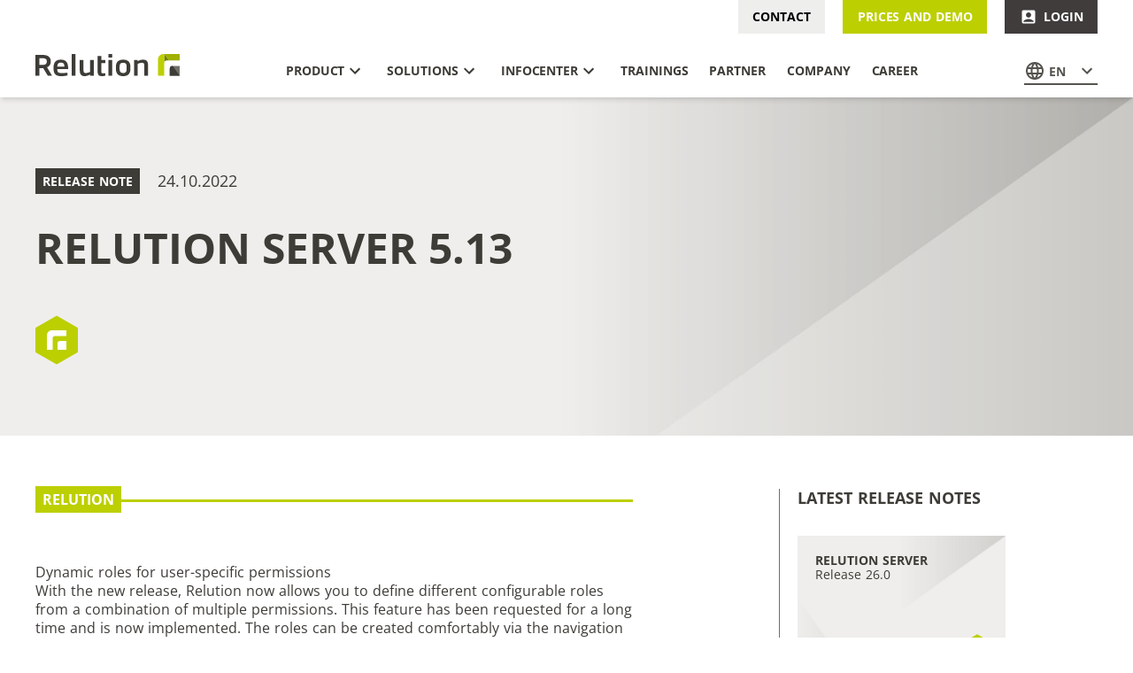

--- FILE ---
content_type: text/html; charset=utf-8
request_url: https://relution.io/en/release-notes/relution-server-5-13/
body_size: 181691
content:
<!DOCTYPE html><html lang="en"><head><meta charSet="utf-8"/><meta http-equiv="x-ua-compatible" content="ie=edge"/><meta name="viewport" content="width=device-width, initial-scale=1, shrink-to-fit=no"/><script data-cmp-ab="1" src="https://cdn.consentmanager.net/delivery/autoblocking/bd4ef6663e3e.js" data-cmp-host="a.delivery.consentmanager.net" data-cmp-cdn="cdn.consentmanager.net" data-cmp-codesrc="1"></script><script async="" src="https://www.googletagmanager.com/gtag/js?id=G-LTGBPQBLDV" data-cmp-vendor="s26" class="cmplazyload"></script><script class="cmplazyload" data-cmp-vendor="s26">
        window.dataLayer = window.dataLayer || [];
        function gtag() {
          dataLayer.push(arguments);
        }
        gtag("js", new Date());
        gtag("config", "G-LTGBPQBLDV");
        </script><script data-cmp-vendor="s905" class="cmplazyload">
        window.dataLayer = window.dataLayer || [];
        function gtag() {
          dataLayer.push(arguments);
        }
        </script><script data-cmp-vendor="s905" class="cmplazyload">
        (function (w, d, s, l, i) {
          //console.log("GTM");
          w[l] = w[l] || [];
          w[l].push({ "gtm.start": new Date().getTime(), event: "gtm.js" });
          var f = d.getElementsByTagName(s)[0],
            j = d.createElement(s),
            dl = l != "dataLayer" ? "&l=" + l : "";
          j.async = true;
          j.src = "https://www.googletagmanager.com/gtm.js?id=" + i + dl;
          f.parentNode.insertBefore(j, f);
        })(window, document, "script", "dataLayer", "GTM-WSTHW2Q");
        </script><script class="cmplazyload" data-cmp-vendor="s1409" src="https://www.google.com/recaptcha/api.js?render=explicit" async="" defer=""></script><meta name="generator" content="Gatsby 5.14.1"/><meta name="theme-color" content="#ffffff"/><meta data-react-helmet="true" property="og:title" content="Release Notes for Relution Server 5.13 - Features and Fixes"/><meta data-react-helmet="true" name="twitter:title" content="Release Notes for Relution Server 5.13 - Features and Fixes"/><meta data-react-helmet="true" name="description" content="Relution Server 5.13 offers new functions and optimised processes. Find out all the details about the new features in the current version here."/><meta data-react-helmet="true" property="og:description" content="Relution Server 5.13 offers new functions and optimised processes. Find out all the details about the new features in the current version here."/><meta data-react-helmet="true" name="twitter:description" content="Relution Server 5.13 offers new functions and optimised processes. Find out all the details about the new features in the current version here."/><meta data-react-helmet="true" name="image" content="/static/og-relution-872059e315e344d833f8141fdb0bf431.jpg"/><meta data-react-helmet="true" property="og:image" content="/static/og-relution-872059e315e344d833f8141fdb0bf431.jpg"/><meta data-react-helmet="true" name="twitter:image" content="/static/og-relution-872059e315e344d833f8141fdb0bf431.jpg"/><meta data-react-helmet="true" name="twitter:card" content="summary_large_image"/><meta data-react-helmet="true" property="version" content="1768571650264"/><style data-href="/styles.a43cd1f4045f1f265032.css" data-identity="gatsby-global-css">@font-face{font-display:swap;font-family:Open Sans;font-style:normal;font-weight:400;src:url(/static/open-sans-cyrillic-ext-400-normal-01b11c560bc52c756c239af9d0bf60f1.woff2) format("woff2"),url(/static/open-sans-all-400-normal-cb2542fccedadc68d737ea53c1b559e2.woff) format("woff");unicode-range:u+0460-052f,u+1c80-1c88,u+20b4,u+2de0-2dff,u+a640-a69f,u+fe2e-fe2f}@font-face{font-display:swap;font-family:Open Sans;font-style:normal;font-weight:400;src:url(/static/open-sans-cyrillic-400-normal-5a546777799f438b6bb4ef70bd2f8725.woff2) format("woff2"),url(/static/open-sans-all-400-normal-cb2542fccedadc68d737ea53c1b559e2.woff) format("woff");unicode-range:u+0301,u+0400-045f,u+0490-0491,u+04b0-04b1,u+2116}@font-face{font-display:swap;font-family:Open Sans;font-style:normal;font-weight:400;src:url([data-uri]) format("woff2"),url(/static/open-sans-all-400-normal-cb2542fccedadc68d737ea53c1b559e2.woff) format("woff");unicode-range:u+1f??}@font-face{font-display:swap;font-family:Open Sans;font-style:normal;font-weight:400;src:url([data-uri]) format("woff2"),url(/static/open-sans-all-400-normal-cb2542fccedadc68d737ea53c1b559e2.woff) format("woff");unicode-range:u+0370-03ff}@font-face{font-display:swap;font-family:Open Sans;font-style:normal;font-weight:400;src:url([data-uri]) format("woff2"),url(/static/open-sans-all-400-normal-cb2542fccedadc68d737ea53c1b559e2.woff) format("woff");unicode-range:u+0590-05ff,u+200c-2010,u+20aa,u+25cc,u+fb1d-fb4f}@font-face{font-display:swap;font-family:Open Sans;font-style:normal;font-weight:400;src:url([data-uri]) format("woff2"),url(/static/open-sans-all-400-normal-cb2542fccedadc68d737ea53c1b559e2.woff) format("woff");unicode-range:u+0102-0103,u+0110-0111,u+0128-0129,u+0168-0169,u+01a0-01a1,u+01af-01b0,u+1ea0-1ef9,u+20ab}@font-face{font-display:swap;font-family:Open Sans;font-style:normal;font-weight:400;src:url(/static/open-sans-latin-ext-400-normal-ccfa20f8de7f73249c39bd9b206e0b3b.woff2) format("woff2"),url(/static/open-sans-all-400-normal-cb2542fccedadc68d737ea53c1b559e2.woff) format("woff");unicode-range:u+0100-024f,u+0259,u+1e??,u+2020,u+20a0-20ab,u+20ad-20cf,u+2113,u+2c60-2c7f,u+a720-a7ff}@font-face{font-display:swap;font-family:Open Sans;font-style:normal;font-weight:400;src:url(/static/open-sans-latin-400-normal-a1535f451fb7bb98f526f30e1050f487.woff2) format("woff2"),url(/static/open-sans-all-400-normal-cb2542fccedadc68d737ea53c1b559e2.woff) format("woff");unicode-range:u+00??,u+0131,u+0152-0153,u+02bb-02bc,u+02c6,u+02da,u+02dc,u+2000-206f,u+2074,u+20ac,u+2122,u+2191,u+2193,u+2212,u+2215,u+feff,u+fffd}@font-face{font-display:swap;font-family:Open Sans;font-style:italic;font-weight:400;src:url(/static/open-sans-cyrillic-ext-400-italic-1557831c773400619b4259b0c35f5a94.woff2) format("woff2"),url(/static/open-sans-all-400-italic-3d9fdb588191bb6131077433537b497f.woff) format("woff");unicode-range:u+0460-052f,u+1c80-1c88,u+20b4,u+2de0-2dff,u+a640-a69f,u+fe2e-fe2f}@font-face{font-display:swap;font-family:Open Sans;font-style:italic;font-weight:400;src:url(/static/open-sans-cyrillic-400-italic-c80c929093d3b4be75ad017f7ae7b200.woff2) format("woff2"),url(/static/open-sans-all-400-italic-3d9fdb588191bb6131077433537b497f.woff) format("woff");unicode-range:u+0301,u+0400-045f,u+0490-0491,u+04b0-04b1,u+2116}@font-face{font-display:swap;font-family:Open Sans;font-style:italic;font-weight:400;src:url([data-uri]) format("woff2"),url(/static/open-sans-all-400-italic-3d9fdb588191bb6131077433537b497f.woff) format("woff");unicode-range:u+1f??}@font-face{font-display:swap;font-family:Open Sans;font-style:italic;font-weight:400;src:url([data-uri]) format("woff2"),url(/static/open-sans-all-400-italic-3d9fdb588191bb6131077433537b497f.woff) format("woff");unicode-range:u+0370-03ff}@font-face{font-display:swap;font-family:Open Sans;font-style:italic;font-weight:400;src:url([data-uri]) format("woff2"),url(/static/open-sans-all-400-italic-3d9fdb588191bb6131077433537b497f.woff) format("woff");unicode-range:u+0590-05ff,u+200c-2010,u+20aa,u+25cc,u+fb1d-fb4f}@font-face{font-display:swap;font-family:Open Sans;font-style:italic;font-weight:400;src:url([data-uri]) format("woff2"),url(/static/open-sans-all-400-italic-3d9fdb588191bb6131077433537b497f.woff) format("woff");unicode-range:u+0102-0103,u+0110-0111,u+0128-0129,u+0168-0169,u+01a0-01a1,u+01af-01b0,u+1ea0-1ef9,u+20ab}@font-face{font-display:swap;font-family:Open Sans;font-style:italic;font-weight:400;src:url(/static/open-sans-latin-ext-400-italic-2b6b4e6c5b21536d981f80949b396264.woff2) format("woff2"),url(/static/open-sans-all-400-italic-3d9fdb588191bb6131077433537b497f.woff) format("woff");unicode-range:u+0100-024f,u+0259,u+1e??,u+2020,u+20a0-20ab,u+20ad-20cf,u+2113,u+2c60-2c7f,u+a720-a7ff}@font-face{font-display:swap;font-family:Open Sans;font-style:italic;font-weight:400;src:url(/static/open-sans-latin-400-italic-80a88fd1b15e99551462d14daba22965.woff2) format("woff2"),url(/static/open-sans-all-400-italic-3d9fdb588191bb6131077433537b497f.woff) format("woff");unicode-range:u+00??,u+0131,u+0152-0153,u+02bb-02bc,u+02c6,u+02da,u+02dc,u+2000-206f,u+2074,u+20ac,u+2122,u+2191,u+2193,u+2212,u+2215,u+feff,u+fffd}@font-face{font-display:swap;font-family:Open Sans;font-style:normal;font-weight:500;src:url(/static/open-sans-cyrillic-ext-500-normal-94b5556043d104b673e3e20d855296bf.woff2) format("woff2"),url(/static/open-sans-all-500-normal-97662e43720c573ecf0bada332ca1753.woff) format("woff");unicode-range:u+0460-052f,u+1c80-1c88,u+20b4,u+2de0-2dff,u+a640-a69f,u+fe2e-fe2f}@font-face{font-display:swap;font-family:Open Sans;font-style:normal;font-weight:500;src:url(/static/open-sans-cyrillic-500-normal-2760fe2ec0422edc388e0fcd00b2bcc5.woff2) format("woff2"),url(/static/open-sans-all-500-normal-97662e43720c573ecf0bada332ca1753.woff) format("woff");unicode-range:u+0301,u+0400-045f,u+0490-0491,u+04b0-04b1,u+2116}@font-face{font-display:swap;font-family:Open Sans;font-style:normal;font-weight:500;src:url([data-uri]) format("woff2"),url(/static/open-sans-all-500-normal-97662e43720c573ecf0bada332ca1753.woff) format("woff");unicode-range:u+1f??}@font-face{font-display:swap;font-family:Open Sans;font-style:normal;font-weight:500;src:url([data-uri]) format("woff2"),url(/static/open-sans-all-500-normal-97662e43720c573ecf0bada332ca1753.woff) format("woff");unicode-range:u+0370-03ff}@font-face{font-display:swap;font-family:Open Sans;font-style:normal;font-weight:500;src:url([data-uri]) format("woff2"),url(/static/open-sans-all-500-normal-97662e43720c573ecf0bada332ca1753.woff) format("woff");unicode-range:u+0590-05ff,u+200c-2010,u+20aa,u+25cc,u+fb1d-fb4f}@font-face{font-display:swap;font-family:Open Sans;font-style:normal;font-weight:500;src:url([data-uri]) format("woff2"),url(/static/open-sans-all-500-normal-97662e43720c573ecf0bada332ca1753.woff) format("woff");unicode-range:u+0102-0103,u+0110-0111,u+0128-0129,u+0168-0169,u+01a0-01a1,u+01af-01b0,u+1ea0-1ef9,u+20ab}@font-face{font-display:swap;font-family:Open Sans;font-style:normal;font-weight:500;src:url(/static/open-sans-latin-ext-500-normal-6f6b8357fbd058689336fa627886789e.woff2) format("woff2"),url(/static/open-sans-all-500-normal-97662e43720c573ecf0bada332ca1753.woff) format("woff");unicode-range:u+0100-024f,u+0259,u+1e??,u+2020,u+20a0-20ab,u+20ad-20cf,u+2113,u+2c60-2c7f,u+a720-a7ff}@font-face{font-display:swap;font-family:Open Sans;font-style:normal;font-weight:500;src:url(/static/open-sans-latin-500-normal-b8d62943d0a753a0e0289be459811165.woff2) format("woff2"),url(/static/open-sans-all-500-normal-97662e43720c573ecf0bada332ca1753.woff) format("woff");unicode-range:u+00??,u+0131,u+0152-0153,u+02bb-02bc,u+02c6,u+02da,u+02dc,u+2000-206f,u+2074,u+20ac,u+2122,u+2191,u+2193,u+2212,u+2215,u+feff,u+fffd}@font-face{font-display:swap;font-family:Open Sans;font-style:normal;font-weight:700;src:url(/static/open-sans-cyrillic-ext-700-normal-00b4dd1737b042f58e99c193d5741466.woff2) format("woff2"),url(/static/open-sans-all-700-normal-105e43091a26bbed22fe1540659a9c5d.woff) format("woff");unicode-range:u+0460-052f,u+1c80-1c88,u+20b4,u+2de0-2dff,u+a640-a69f,u+fe2e-fe2f}@font-face{font-display:swap;font-family:Open Sans;font-style:normal;font-weight:700;src:url(/static/open-sans-cyrillic-700-normal-2cf6253fec5056197d00924d32f660fe.woff2) format("woff2"),url(/static/open-sans-all-700-normal-105e43091a26bbed22fe1540659a9c5d.woff) format("woff");unicode-range:u+0301,u+0400-045f,u+0490-0491,u+04b0-04b1,u+2116}@font-face{font-display:swap;font-family:Open Sans;font-style:normal;font-weight:700;src:url([data-uri]) format("woff2"),url(/static/open-sans-all-700-normal-105e43091a26bbed22fe1540659a9c5d.woff) format("woff");unicode-range:u+1f??}@font-face{font-display:swap;font-family:Open Sans;font-style:normal;font-weight:700;src:url([data-uri]) format("woff2"),url(/static/open-sans-all-700-normal-105e43091a26bbed22fe1540659a9c5d.woff) format("woff");unicode-range:u+0370-03ff}@font-face{font-display:swap;font-family:Open Sans;font-style:normal;font-weight:700;src:url([data-uri]) format("woff2"),url(/static/open-sans-all-700-normal-105e43091a26bbed22fe1540659a9c5d.woff) format("woff");unicode-range:u+0590-05ff,u+200c-2010,u+20aa,u+25cc,u+fb1d-fb4f}@font-face{font-display:swap;font-family:Open Sans;font-style:normal;font-weight:700;src:url([data-uri]) format("woff2"),url(/static/open-sans-all-700-normal-105e43091a26bbed22fe1540659a9c5d.woff) format("woff");unicode-range:u+0102-0103,u+0110-0111,u+0128-0129,u+0168-0169,u+01a0-01a1,u+01af-01b0,u+1ea0-1ef9,u+20ab}@font-face{font-display:swap;font-family:Open Sans;font-style:normal;font-weight:700;src:url(/static/open-sans-latin-ext-700-normal-64471a17dcb915ab333280de4cf49cb8.woff2) format("woff2"),url(/static/open-sans-all-700-normal-105e43091a26bbed22fe1540659a9c5d.woff) format("woff");unicode-range:u+0100-024f,u+0259,u+1e??,u+2020,u+20a0-20ab,u+20ad-20cf,u+2113,u+2c60-2c7f,u+a720-a7ff}@font-face{font-display:swap;font-family:Open Sans;font-style:normal;font-weight:700;src:url(/static/open-sans-latin-700-normal-b245bc85ddeedb27a5498aabf8807c76.woff2) format("woff2"),url(/static/open-sans-all-700-normal-105e43091a26bbed22fe1540659a9c5d.woff) format("woff");unicode-range:u+00??,u+0131,u+0152-0153,u+02bb-02bc,u+02c6,u+02da,u+02dc,u+2000-206f,u+2074,u+20ac,u+2122,u+2191,u+2193,u+2212,u+2215,u+feff,u+fffd}@font-face{font-display:swap;font-family:Open Sans;font-style:normal;font-weight:800;src:url(/static/open-sans-cyrillic-ext-800-normal-2c1c4cc5acc8299bcf8bfc27e9e6c18d.woff2) format("woff2"),url(/static/open-sans-all-800-normal-86e783c72f00c6c5e3762b93f013d8a4.woff) format("woff");unicode-range:u+0460-052f,u+1c80-1c88,u+20b4,u+2de0-2dff,u+a640-a69f,u+fe2e-fe2f}@font-face{font-display:swap;font-family:Open Sans;font-style:normal;font-weight:800;src:url(/static/open-sans-cyrillic-800-normal-4190293319a7753725d3adc6db5e98e8.woff2) format("woff2"),url(/static/open-sans-all-800-normal-86e783c72f00c6c5e3762b93f013d8a4.woff) format("woff");unicode-range:u+0301,u+0400-045f,u+0490-0491,u+04b0-04b1,u+2116}@font-face{font-display:swap;font-family:Open Sans;font-style:normal;font-weight:800;src:url([data-uri]) format("woff2"),url(/static/open-sans-all-800-normal-86e783c72f00c6c5e3762b93f013d8a4.woff) format("woff");unicode-range:u+1f??}@font-face{font-display:swap;font-family:Open Sans;font-style:normal;font-weight:800;src:url([data-uri]) format("woff2"),url(/static/open-sans-all-800-normal-86e783c72f00c6c5e3762b93f013d8a4.woff) format("woff");unicode-range:u+0370-03ff}@font-face{font-display:swap;font-family:Open Sans;font-style:normal;font-weight:800;src:url([data-uri]) format("woff2"),url(/static/open-sans-all-800-normal-86e783c72f00c6c5e3762b93f013d8a4.woff) format("woff");unicode-range:u+0590-05ff,u+200c-2010,u+20aa,u+25cc,u+fb1d-fb4f}@font-face{font-display:swap;font-family:Open Sans;font-style:normal;font-weight:800;src:url([data-uri]) format("woff2"),url(/static/open-sans-all-800-normal-86e783c72f00c6c5e3762b93f013d8a4.woff) format("woff");unicode-range:u+0102-0103,u+0110-0111,u+0128-0129,u+0168-0169,u+01a0-01a1,u+01af-01b0,u+1ea0-1ef9,u+20ab}@font-face{font-display:swap;font-family:Open Sans;font-style:normal;font-weight:800;src:url(/static/open-sans-latin-ext-800-normal-988eae1a6ba349b2eee496f6dc2b2e82.woff2) format("woff2"),url(/static/open-sans-all-800-normal-86e783c72f00c6c5e3762b93f013d8a4.woff) format("woff");unicode-range:u+0100-024f,u+0259,u+1e??,u+2020,u+20a0-20ab,u+20ad-20cf,u+2113,u+2c60-2c7f,u+a720-a7ff}@font-face{font-display:swap;font-family:Open Sans;font-style:normal;font-weight:800;src:url(/static/open-sans-latin-800-normal-185f6b038323b60834d2fb472beec3b6.woff2) format("woff2"),url(/static/open-sans-all-800-normal-86e783c72f00c6c5e3762b93f013d8a4.woff) format("woff");unicode-range:u+00??,u+0131,u+0152-0153,u+02bb-02bc,u+02c6,u+02da,u+02dc,u+2000-206f,u+2074,u+20ac,u+2122,u+2191,u+2193,u+2212,u+2215,u+feff,u+fffd}

/*! Flickity v2.2.2
https://flickity.metafizzy.co
---------------------------------------------- */.flickity-enabled{position:relative}.flickity-enabled:focus{outline:none}.flickity-viewport{height:100%;overflow:hidden;position:relative}.flickity-slider{height:100%;position:absolute;width:100%}.flickity-enabled.is-draggable{-webkit-tap-highlight-color:transparent;-webkit-user-select:none;-moz-user-select:none;user-select:none}.flickity-enabled.is-draggable .flickity-viewport{cursor:move;cursor:grab}.flickity-enabled.is-draggable .flickity-viewport.is-pointer-down{cursor:grabbing}.flickity-button{background:hsla(0,0%,100%,.75);border:none;color:#333;position:absolute}.flickity-button:hover{background:#fff;cursor:pointer}.flickity-button:focus{box-shadow:0 0 0 5px #19f;outline:none}.flickity-button:active{opacity:.6}.flickity-button:disabled{cursor:auto;opacity:.3;pointer-events:none}.flickity-button-icon{fill:currentColor}.flickity-prev-next-button{border-radius:50%;height:44px;top:50%;transform:translateY(-50%);width:44px}.flickity-prev-next-button.previous{left:10px}.flickity-prev-next-button.next{right:10px}.flickity-rtl .flickity-prev-next-button.previous{left:auto;right:10px}.flickity-rtl .flickity-prev-next-button.next{left:10px;right:auto}.flickity-prev-next-button .flickity-button-icon{height:60%;left:20%;position:absolute;top:20%;width:60%}.flickity-page-dots{bottom:-25px;line-height:1;list-style:none;margin:0;padding:0;position:absolute;text-align:center;width:100%}.flickity-rtl .flickity-page-dots{direction:rtl}.flickity-page-dots .dot{background:#333;border-radius:50%;cursor:pointer;display:inline-block;height:10px;margin:0 8px;opacity:.25;width:10px}.flickity-page-dots .dot.is-selected{opacity:1}
/* ! tailwindcss v3.1.1 | MIT License | https://tailwindcss.com */*,:after,:before{border:0 solid #dbdbd9;box-sizing:border-box}:after,:before{--tw-content:""}html{font-family:Open Sans,ui-sans-serif,system-ui,-apple-system,BlinkMacSystemFont,Segoe UI,Roboto,Helvetica Neue,Arial,Noto Sans,sans-serif,Apple Color Emoji,Segoe UI Emoji,Segoe UI Symbol,Noto Color Emoji;line-height:1.5;-moz-tab-size:4;-o-tab-size:4;tab-size:4}body{line-height:inherit;margin:0}hr{border-top-width:1px;color:inherit;height:0}abbr:where([title]){-webkit-text-decoration:underline dotted;text-decoration:underline dotted}h1,h2,h3,h4,h5,h6{font-size:inherit;font-weight:inherit}a{color:inherit;text-decoration:inherit}b,strong{font-weight:bolder}code,kbd,pre,samp{font-family:ui-monospace,SFMono-Regular,Menlo,Monaco,Consolas,Liberation Mono,Courier New,monospace;font-size:1em}small{font-size:80%}sub,sup{font-size:75%;line-height:0;position:relative;vertical-align:baseline}sub{bottom:-.25em}sup{top:-.5em}table{border-collapse:collapse;border-color:inherit;text-indent:0}button,input,optgroup,select,textarea{color:inherit;font-family:inherit;font-size:100%;font-weight:inherit;line-height:inherit;margin:0;padding:0}button,select{text-transform:none}[type=button],[type=reset],[type=submit],button{-webkit-appearance:button;background-color:transparent;background-image:none}:-moz-focusring{outline:auto}:-moz-ui-invalid{box-shadow:none}progress{vertical-align:baseline}::-webkit-inner-spin-button,::-webkit-outer-spin-button{height:auto}[type=search]{-webkit-appearance:textfield;outline-offset:-2px}::-webkit-search-decoration{-webkit-appearance:none}::-webkit-file-upload-button{-webkit-appearance:button;font:inherit}summary{display:list-item}blockquote,dd,dl,figure,h1,h2,h3,h4,h5,h6,hr,p,pre{margin:0}fieldset{margin:0}fieldset,legend{padding:0}menu,ol,ul{list-style:none;margin:0;padding:0}textarea{resize:vertical}input::-moz-placeholder,textarea::-moz-placeholder{color:#9b9a95}input::placeholder,textarea::placeholder{color:#9b9a95}[role=button],button{cursor:pointer}:disabled{cursor:default}audio,canvas,embed,iframe,img,object,svg,video{display:block;vertical-align:middle}img,video{height:auto;max-width:100%}[multiple],[type=date],[type=datetime-local],[type=email],[type=month],[type=number],[type=password],[type=search],[type=tel],[type=text],[type=time],[type=url],[type=week],select,textarea{--tw-shadow:0 0 #0000;-webkit-appearance:none;-moz-appearance:none;appearance:none;background-color:#fff;border-color:#706f68;border-radius:0;border-width:1px;font-size:1rem;line-height:1.5rem;padding:.5rem .75rem}[multiple]:focus,[type=date]:focus,[type=datetime-local]:focus,[type=email]:focus,[type=month]:focus,[type=number]:focus,[type=password]:focus,[type=search]:focus,[type=tel]:focus,[type=text]:focus,[type=time]:focus,[type=url]:focus,[type=week]:focus,select:focus,textarea:focus{--tw-ring-inset:var(--tw-empty,/*!*/ /*!*/);--tw-ring-offset-width:0px;--tw-ring-offset-color:#fff;--tw-ring-color:#2563eb;--tw-ring-offset-shadow:var(--tw-ring-inset) 0 0 0 var(--tw-ring-offset-width) var(--tw-ring-offset-color);--tw-ring-shadow:var(--tw-ring-inset) 0 0 0 calc(1px + var(--tw-ring-offset-width)) var(--tw-ring-color);border-color:#2563eb;box-shadow:var(--tw-ring-offset-shadow),var(--tw-ring-shadow),var(--tw-shadow);outline:2px solid transparent;outline-offset:2px}input::-moz-placeholder,textarea::-moz-placeholder{color:#706f68;opacity:1}input::placeholder,textarea::placeholder{color:#706f68;opacity:1}::-webkit-datetime-edit-fields-wrapper{padding:0}::-webkit-date-and-time-value{min-height:1.5em}::-webkit-datetime-edit,::-webkit-datetime-edit-day-field,::-webkit-datetime-edit-hour-field,::-webkit-datetime-edit-meridiem-field,::-webkit-datetime-edit-millisecond-field,::-webkit-datetime-edit-minute-field,::-webkit-datetime-edit-month-field,::-webkit-datetime-edit-second-field,::-webkit-datetime-edit-year-field{padding-bottom:0;padding-top:0}select{background-image:url("data:image/svg+xml;charset=utf-8,%3Csvg xmlns='http://www.w3.org/2000/svg' fill='none' viewBox='0 0 20 20'%3E%3Cpath stroke='%23706f68' stroke-linecap='round' stroke-linejoin='round' stroke-width='1.5' d='m6 8 4 4 4-4'/%3E%3C/svg%3E");background-position:right .5rem center;background-repeat:no-repeat;background-size:1.5em 1.5em;padding-right:2.5rem;print-color-adjust:exact}[multiple]{background-image:none;background-position:0 0;background-repeat:unset;background-size:initial;padding-right:.75rem;print-color-adjust:unset}[type=checkbox],[type=radio]{--tw-shadow:0 0 #0000;-webkit-appearance:none;-moz-appearance:none;appearance:none;background-color:#fff;background-origin:border-box;border-color:#706f68;border-width:1px;color:#2563eb;display:inline-block;flex-shrink:0;height:1rem;padding:0;print-color-adjust:exact;-webkit-user-select:none;-moz-user-select:none;user-select:none;vertical-align:middle;width:1rem}[type=checkbox]{border-radius:0}[type=radio]{border-radius:100%}[type=checkbox]:focus,[type=radio]:focus{--tw-ring-inset:var(--tw-empty,/*!*/ /*!*/);--tw-ring-offset-width:2px;--tw-ring-offset-color:#fff;--tw-ring-color:#2563eb;--tw-ring-offset-shadow:var(--tw-ring-inset) 0 0 0 var(--tw-ring-offset-width) var(--tw-ring-offset-color);--tw-ring-shadow:var(--tw-ring-inset) 0 0 0 calc(2px + var(--tw-ring-offset-width)) var(--tw-ring-color);box-shadow:var(--tw-ring-offset-shadow),var(--tw-ring-shadow),var(--tw-shadow);outline:2px solid transparent;outline-offset:2px}[type=checkbox]:checked,[type=radio]:checked{background-color:currentColor;background-position:50%;background-repeat:no-repeat;background-size:100% 100%;border-color:transparent}[type=checkbox]:checked{background-image:url("data:image/svg+xml;charset=utf-8,%3Csvg xmlns='http://www.w3.org/2000/svg' fill='%23fff' viewBox='0 0 16 16'%3E%3Cpath d='M12.207 4.793a1 1 0 0 1 0 1.414l-5 5a1 1 0 0 1-1.414 0l-2-2a1 1 0 0 1 1.414-1.414L6.5 9.086l4.293-4.293a1 1 0 0 1 1.414 0z'/%3E%3C/svg%3E")}[type=radio]:checked{background-image:url("data:image/svg+xml;charset=utf-8,%3Csvg xmlns='http://www.w3.org/2000/svg' fill='%23fff' viewBox='0 0 16 16'%3E%3Ccircle cx='8' cy='8' r='3'/%3E%3C/svg%3E")}[type=checkbox]:checked:focus,[type=checkbox]:checked:hover,[type=radio]:checked:focus,[type=radio]:checked:hover{background-color:currentColor;border-color:transparent}[type=checkbox]:indeterminate{background-color:currentColor;background-image:url("data:image/svg+xml;charset=utf-8,%3Csvg xmlns='http://www.w3.org/2000/svg' fill='none' viewBox='0 0 16 16'%3E%3Cpath stroke='%23fff' stroke-linecap='round' stroke-linejoin='round' stroke-width='2' d='M4 8h8'/%3E%3C/svg%3E");background-position:50%;background-repeat:no-repeat;background-size:100% 100%;border-color:transparent}[type=checkbox]:indeterminate:focus,[type=checkbox]:indeterminate:hover{background-color:currentColor;border-color:transparent}[type=file]{background:unset;border-color:inherit;border-radius:0;border-width:0;font-size:unset;line-height:inherit;padding:0}[type=file]:focus{outline:1px solid ButtonText;outline:1px auto -webkit-focus-ring-color}:root{--container-max-width:1540px;--prose-h1:1.5rem;--prose-h2:1.25rem;--prose-h3:1rem;--prose-h4:1rem;--prose-h5:1rem;--prose-h6:1rem;--header-height:7rem}@media screen and (min-width:768px){:root{--prose-h1:2rem;--prose-h2:1.375rem;--prose-h3:1.125rem;--header-height:10.875rem}}*{-webkit-tap-highlight-color:rgba(0,0,0,0);min-width:0}html{-ms-text-size-adjust:100%;-webkit-text-size-adjust:100%;-moz-osx-font-smoothing:grayscale;-webkit-font-smoothing:antialiased;scroll-padding-top:var(--header-height);word-spacing:1px}body,html{--tw-text-opacity:1;color:rgb(61 60 55/var(--tw-text-opacity))}body{scroll-behavior:smooth}#___gatsby{font-family:Open Sans,ui-sans-serif,system-ui,-apple-system,BlinkMacSystemFont,Segoe UI,Roboto,Helvetica Neue,Arial,Noto Sans,sans-serif,Apple Color Emoji,Segoe UI Emoji,Segoe UI Symbol,Noto Color Emoji;overflow-wrap:break-word}svg{fill:currentColor;display:inline-block;flex-shrink:0;height:100%;pointer-events:none;width:100%}*,:after,:before{--tw-border-spacing-x:0;--tw-border-spacing-y:0;--tw-translate-x:0;--tw-translate-y:0;--tw-rotate:0;--tw-skew-x:0;--tw-skew-y:0;--tw-scale-x:1;--tw-scale-y:1;--tw-pan-x: ;--tw-pan-y: ;--tw-pinch-zoom: ;--tw-scroll-snap-strictness:proximity;--tw-ordinal: ;--tw-slashed-zero: ;--tw-numeric-figure: ;--tw-numeric-spacing: ;--tw-numeric-fraction: ;--tw-ring-inset: ;--tw-ring-offset-width:0px;--tw-ring-offset-color:#fff;--tw-ring-color:rgba(59,130,246,.5);--tw-ring-offset-shadow:0 0 #0000;--tw-ring-shadow:0 0 #0000;--tw-shadow:0 0 #0000;--tw-shadow-colored:0 0 #0000;--tw-blur: ;--tw-brightness: ;--tw-contrast: ;--tw-grayscale: ;--tw-hue-rotate: ;--tw-invert: ;--tw-saturate: ;--tw-sepia: ;--tw-drop-shadow: ;--tw-backdrop-blur: ;--tw-backdrop-brightness: ;--tw-backdrop-contrast: ;--tw-backdrop-grayscale: ;--tw-backdrop-hue-rotate: ;--tw-backdrop-invert: ;--tw-backdrop-opacity: ;--tw-backdrop-saturate: ;--tw-backdrop-sepia: }::backdrop{--tw-border-spacing-x:0;--tw-border-spacing-y:0;--tw-translate-x:0;--tw-translate-y:0;--tw-rotate:0;--tw-skew-x:0;--tw-skew-y:0;--tw-scale-x:1;--tw-scale-y:1;--tw-pan-x: ;--tw-pan-y: ;--tw-pinch-zoom: ;--tw-scroll-snap-strictness:proximity;--tw-ordinal: ;--tw-slashed-zero: ;--tw-numeric-figure: ;--tw-numeric-spacing: ;--tw-numeric-fraction: ;--tw-ring-inset: ;--tw-ring-offset-width:0px;--tw-ring-offset-color:#fff;--tw-ring-color:rgba(59,130,246,.5);--tw-ring-offset-shadow:0 0 #0000;--tw-ring-shadow:0 0 #0000;--tw-shadow:0 0 #0000;--tw-shadow-colored:0 0 #0000;--tw-blur: ;--tw-brightness: ;--tw-contrast: ;--tw-grayscale: ;--tw-hue-rotate: ;--tw-invert: ;--tw-saturate: ;--tw-sepia: ;--tw-drop-shadow: ;--tw-backdrop-blur: ;--tw-backdrop-brightness: ;--tw-backdrop-contrast: ;--tw-backdrop-grayscale: ;--tw-backdrop-hue-rotate: ;--tw-backdrop-invert: ;--tw-backdrop-opacity: ;--tw-backdrop-saturate: ;--tw-backdrop-sepia: }.container{margin-left:auto;margin-right:auto;padding-left:1.25rem;padding-right:1.25rem;width:100%}@media (min-width:375px){.container{max-width:375px}}@media (min-width:640px){.container{max-width:640px}}@media (min-width:768px){.container{max-width:768px;padding-left:2.5rem;padding-right:2.5rem}}@media (min-width:1024px){.container{max-width:1024px}}@media (min-width:1280px){.container{max-width:1280px}}@media (min-width:1540px){.container{max-width:1540px}}@media (min-width:1600px){.container{max-width:1600px}}@media (min-width:1920px){.container{max-width:1920px}}.prose{color:var(--tw-prose-body);max-width:65ch}.prose :where([class~=lead]):not(:where([class~=not-prose] *)){color:var(--tw-prose-lead);font-size:1.25em;line-height:1.6;margin-bottom:1.2em;margin-top:1.2em}.prose :where(a):not(:where([class~=not-prose] *)){color:var(--tw-prose-links);font-weight:500;text-decoration:underline}.prose :where(strong):not(:where([class~=not-prose] *)){color:var(--tw-prose-bold);font-weight:600}.prose :where(ol):not(:where([class~=not-prose] *)){list-style-type:decimal;padding-left:1.625em}.prose :where(ol[type=A]):not(:where([class~=not-prose] *)){list-style-type:upper-alpha}.prose :where(ol[type=a]):not(:where([class~=not-prose] *)){list-style-type:lower-alpha}.prose :where(ol[type=A s]):not(:where([class~=not-prose] *)){list-style-type:upper-alpha}.prose :where(ol[type=a s]):not(:where([class~=not-prose] *)){list-style-type:lower-alpha}.prose :where(ol[type=I]):not(:where([class~=not-prose] *)){list-style-type:upper-roman}.prose :where(ol[type=i]):not(:where([class~=not-prose] *)){list-style-type:lower-roman}.prose :where(ol[type=I s]):not(:where([class~=not-prose] *)){list-style-type:upper-roman}.prose :where(ol[type=i s]):not(:where([class~=not-prose] *)){list-style-type:lower-roman}.prose :where(ol[type="1"]):not(:where([class~=not-prose] *)){list-style-type:decimal}.prose :where(ul):not(:where([class~=not-prose] *)){list-style-type:disc;padding-left:1.625em}.prose :where(ol>li):not(:where([class~=not-prose] *))::marker{color:var(--tw-prose-counters);font-weight:400}.prose :where(ul>li):not(:where([class~=not-prose] *))::marker{color:var(--tw-prose-bullets)}.prose :where(hr):not(:where([class~=not-prose] *)){border-color:var(--tw-prose-hr);border-top-width:1px;margin-bottom:3em;margin-top:3em}.prose :where(blockquote):not(:where([class~=not-prose] *)){border-left-color:var(--tw-prose-quote-borders);border-left-width:.25rem;color:var(--tw-prose-quotes);font-style:italic;font-weight:500;margin-bottom:1.6em;margin-top:1.6em;padding-left:1em;quotes:"\201C""\201D""\2018""\2019"}.prose :where(blockquote p:first-of-type):not(:where([class~=not-prose] *)):before{content:open-quote}.prose :where(blockquote p:last-of-type):not(:where([class~=not-prose] *)):after{content:close-quote}.prose :where(h1):not(:where([class~=not-prose] *)){color:var(--tw-prose-headings);font-size:var(--prose-h1);font-weight:700;line-height:1.2;margin-bottom:2.5rem;margin-top:2.5rem;text-transform:uppercase}.prose :where(h1 strong):not(:where([class~=not-prose] *)){font-weight:900}.prose :where(h2):not(:where([class~=not-prose] *)){color:var(--tw-prose-headings);font-size:var(--prose-h2);font-weight:700;line-height:1.2;margin-bottom:2.5rem;margin-top:2.5rem;text-transform:uppercase}.prose :where(h2 strong):not(:where([class~=not-prose] *)){font-weight:800}.prose :where(h3):not(:where([class~=not-prose] *)){color:var(--tw-prose-headings);font-size:var(--prose-h3);font-weight:600;line-height:1.4;margin-bottom:2.5rem;margin-top:2.5rem;text-transform:uppercase}.prose :where(h3 strong):not(:where([class~=not-prose] *)){font-weight:700}.prose :where(h4):not(:where([class~=not-prose] *)){color:var(--tw-prose-headings);font-size:var(--prose-h4);font-weight:600;line-height:1.4;margin-bottom:2.5rem;margin-top:2.5rem;text-transform:uppercase}.prose :where(h4 strong):not(:where([class~=not-prose] *)){font-weight:700}.prose :where(figure>*):not(:where([class~=not-prose] *)){margin-bottom:0;margin-top:0}.prose :where(figcaption):not(:where([class~=not-prose] *)){color:var(--tw-prose-captions);font-size:.875em;line-height:1.4285714;margin-top:.8571429em}.prose :where(code):not(:where([class~=not-prose] *)){color:var(--tw-prose-code);font-size:.875em;font-weight:600}.prose :where(code):not(:where([class~=not-prose] *)):before{content:"`"}.prose :where(code):not(:where([class~=not-prose] *)):after{content:"`"}.prose :where(a code):not(:where([class~=not-prose] *)){color:var(--tw-prose-links)}.prose :where(pre):not(:where([class~=not-prose] *)){background-color:var(--tw-prose-pre-bg);border-radius:.375rem;color:var(--tw-prose-pre-code);font-size:.875em;font-weight:400;line-height:1.7142857;margin-bottom:1.7142857em;margin-top:1.7142857em;overflow-x:auto;padding:.8571429em 1.1428571em}.prose :where(pre code):not(:where([class~=not-prose] *)){background-color:transparent;border-radius:0;border-width:0;color:inherit;font-family:inherit;font-size:inherit;font-weight:inherit;line-height:inherit;padding:0}.prose :where(pre code):not(:where([class~=not-prose] *)):before{content:none}.prose :where(pre code):not(:where([class~=not-prose] *)):after{content:none}.prose :where(table):not(:where([class~=not-prose] *)){font-size:.875em;line-height:1.7142857;margin-bottom:2em;margin-top:2em;table-layout:auto;text-align:left;width:100%}.prose :where(thead):not(:where([class~=not-prose] *)){border-bottom-color:var(--tw-prose-th-borders);border-bottom-width:1px}.prose :where(thead th):not(:where([class~=not-prose] *)){color:var(--tw-prose-headings);font-weight:600;padding-bottom:.5714286em;padding-left:.5714286em;padding-right:.5714286em;vertical-align:bottom}.prose :where(tbody tr):not(:where([class~=not-prose] *)){border-bottom-color:var(--tw-prose-td-borders);border-bottom-width:1px}.prose :where(tbody tr:last-child):not(:where([class~=not-prose] *)){border-bottom-width:0}.prose :where(tbody td):not(:where([class~=not-prose] *)){padding:.5714286em;vertical-align:baseline}.prose{--tw-prose-counters:#6b7280;--tw-prose-hr:#e5e7eb;--tw-prose-quotes:#111827;--tw-prose-quote-borders:#e5e7eb;--tw-prose-captions:#6b7280;--tw-prose-code:#111827;--tw-prose-pre-code:#e5e7eb;--tw-prose-pre-bg:#1f2937;--tw-prose-th-borders:#d1d5db;--tw-prose-td-borders:#e5e7eb;--tw-prose-invert-body:#d1d5db;--tw-prose-invert-headings:#fff;--tw-prose-invert-lead:#9ca3af;--tw-prose-invert-links:#fff;--tw-prose-invert-bold:#fff;--tw-prose-invert-counters:#9ca3af;--tw-prose-invert-bullets:#4b5563;--tw-prose-invert-hr:#374151;--tw-prose-invert-quotes:#f3f4f6;--tw-prose-invert-quote-borders:#374151;--tw-prose-invert-captions:#9ca3af;--tw-prose-invert-code:#fff;--tw-prose-invert-pre-code:#d1d5db;--tw-prose-invert-pre-bg:rgba(0,0,0,.5);--tw-prose-invert-th-borders:#4b5563;--tw-prose-invert-td-borders:#374151;font-size:1rem;line-height:1.3333}.prose :where(p):not(:where([class~=not-prose] *)){margin-bottom:1.25em;margin-top:1.25em}.prose :where(img):not(:where([class~=not-prose] *)){margin-bottom:2em;margin-top:2em}.prose :where(video):not(:where([class~=not-prose] *)){margin-bottom:2em;margin-top:2em}.prose :where(figure):not(:where([class~=not-prose] *)){margin-bottom:2em;margin-top:2em}.prose :where(h2 code):not(:where([class~=not-prose] *)){font-size:.875em}.prose :where(h3 code):not(:where([class~=not-prose] *)){font-size:.9em}.prose :where(li):not(:where([class~=not-prose] *)){margin-bottom:.5em;margin-top:.5em}.prose :where(ol>li):not(:where([class~=not-prose] *)){padding-left:.375em}.prose :where(ul>li):not(:where([class~=not-prose] *)){padding-left:.375em}.prose>:where(ul>li p):not(:where([class~=not-prose] *)){margin-bottom:.75em;margin-top:.75em}.prose>:where(ul>li>:first-child):not(:where([class~=not-prose] *)){margin-top:1.25em}.prose>:where(ul>li>:last-child):not(:where([class~=not-prose] *)){margin-bottom:1.25em}.prose>:where(ol>li>:first-child):not(:where([class~=not-prose] *)){margin-top:1.25em}.prose>:where(ol>li>:last-child):not(:where([class~=not-prose] *)){margin-bottom:1.25em}.prose :where(ul ul,ul ol,ol ul,ol ol):not(:where([class~=not-prose] *)){margin-bottom:.75em;margin-top:.75em}.prose :where(hr+*):not(:where([class~=not-prose] *)){margin-top:0}.prose :where(h2+*):not(:where([class~=not-prose] *)){margin-top:0}.prose :where(h3+*):not(:where([class~=not-prose] *)){margin-top:0}.prose :where(h4+*):not(:where([class~=not-prose] *)){margin-top:0}.prose :where(thead th:first-child):not(:where([class~=not-prose] *)){padding-left:0}.prose :where(thead th:last-child):not(:where([class~=not-prose] *)){padding-right:0}.prose :where(tbody td:first-child):not(:where([class~=not-prose] *)){padding-left:0}.prose :where(tbody td:last-child):not(:where([class~=not-prose] *)){padding-right:0}.prose>:where(:first-child):not(:where([class~=not-prose] *)){margin-top:0}.prose>:where(:last-child):not(:where([class~=not-prose] *)){margin-bottom:0}.prose :where(h5):not(:where([class~=not-prose] *)){font-size:var(--prose-h5);font-weight:400;line-height:1.4;margin-bottom:2.5rem;margin-top:2.5rem;text-transform:uppercase}.prose :where(h6):not(:where([class~=not-prose] *)){font-size:var(--prose-h6);font-weight:400;line-height:1.4;margin-bottom:2.5rem;margin-top:2.5rem;text-transform:uppercase}.prose-white{--tw-prose-body:#fff;--tw-prose-headings:#fff;--tw-prose-lead:#fff;--tw-prose-links:#fff;--tw-prose-bold:#fff;--tw-prose-counters:#fff;--tw-prose-bullets:#fff;--tw-prose-hr:#fff;--tw-prose-quotes:#fff;--tw-prose-quote-borders:#fff;--tw-prose-captions:#fff;--tw-prose-code:#fff;--tw-prose-pre-code:#fff;--tw-prose-pre-bg:#fff;--tw-prose-th-borders:#fff;--tw-prose-td-borders:#fff;--tw-prose-invert-body:#fff;--tw-prose-invert-headings:#fff;--tw-prose-invert-lead:#fff;--tw-prose-invert-links:#fff;--tw-prose-invert-bold:#fff;--tw-prose-invert-counters:#fff;--tw-prose-invert-bullets:#fff;--tw-prose-invert-hr:#fff;--tw-prose-invert-quotes:#fff;--tw-prose-invert-quote-borders:#fff;--tw-prose-invert-captions:#fff;--tw-prose-invert-code:#fff;--tw-prose-invert-pre-code:#fff;--tw-prose-invert-pre-bg:hsla(0,0%,100%,.5);--tw-prose-invert-th-borders:#fff;--tw-prose-invert-td-borders:#fff}.box{margin-left:auto;margin-right:auto;max-width:var(--container-max-width);padding-left:1.25rem;padding-right:1.25rem;width:100%}@media (min-width:640px){.box{padding-left:2.5rem;padding-right:2.5rem}}.sr-only{clip:rect(0,0,0,0);border-width:0;height:1px;margin:-1px;overflow:hidden;padding:0;position:absolute;white-space:nowrap;width:1px}.pointer-events-none{pointer-events:none}.invisible{visibility:hidden}.static{position:static}.fixed{position:fixed}.absolute{position:absolute}.\!absolute{position:absolute!important}.relative{position:relative}.sticky{position:sticky}.inset-0{left:0;right:0}.inset-0,.inset-y-0{bottom:0;top:0}.inset-x-0{left:0;right:0}.top-0{top:0}.left-0{left:0}.right-0{right:0}.right-4{right:1rem}.top-full{top:100%}.bottom-0{bottom:0}.top-\[-0\.125rem\]{top:-.125rem}.top-\[0\.625rem\]{top:.625rem}.left-1\/2{left:50%}.top-1\/2{top:50%}.isolate{isolation:isolate}.z-10{z-index:10}.z-20{z-index:20}.z-30{z-index:30}.z-header{z-index:1500}.z-50{z-index:50}.z-menu-popover{z-index:1499}.z-anchor-navigation{z-index:1000}.col-span-2{grid-column:span 2/span 2}.col-span-1{grid-column:span 1/span 1}.col-start-1{grid-column-start:1}.row-start-1{grid-row-start:1}.row-start-2{grid-row-start:2}.-mx-5{margin-left:-1.25rem;margin-right:-1.25rem}.mx-auto{margin-left:auto;margin-right:auto}.-mx-10{margin-left:-2.5rem;margin-right:-2.5rem}.mx-1{margin-left:.25rem;margin-right:.25rem}.\!mt-15{margin-top:3.75rem!important}.mt-auto{margin-top:auto}.mt-6{margin-top:1.5rem}.mt-4{margin-top:1rem}.ml-3{margin-left:.75rem}.mr-2{margin-right:.5rem}.\!mt-auto{margin-top:auto!important}.-mt-5{margin-top:-1.25rem}.-mr-5{margin-right:-1.25rem}.mr-5{margin-right:1.25rem}.mt-5{margin-top:1.25rem}.mt-15{margin-top:3.75rem}.\!mt-4{margin-top:1rem!important}.\!mt-10{margin-top:2.5rem!important}.ml-5{margin-left:1.25rem}.ml-auto{margin-left:auto}.mb-5{margin-bottom:1.25rem}.mb-2{margin-bottom:.5rem}.mr-1{margin-right:.25rem}.mr-3{margin-right:.75rem}.mt-1{margin-top:.25rem}.-mt-px{margin-top:-1px}.mt-2{margin-top:.5rem}.mb-8{margin-bottom:2rem}.mt-10{margin-top:2.5rem}.mt-8{margin-top:2rem}.mb-3{margin-bottom:.75rem}.mb-10{margin-bottom:2.5rem}.mt-30{margin-top:7.5rem}.mt-24{margin-top:6rem}.\!mt-8{margin-top:2rem!important}.mb-1{margin-bottom:.25rem}.\!mt-2{margin-top:.5rem!important}.-ml-10{margin-left:-2.5rem}.ml-10{margin-left:2.5rem}.\!mt-24{margin-top:6rem!important}.-ml-5{margin-left:-1.25rem}.mb-4{margin-bottom:1rem}.mt-12{margin-top:3rem}.-mt-3{margin-top:-.75rem}.mt-3{margin-top:.75rem}.-mt-0\.5{margin-top:-.125rem}.-mt-0{margin-top:0}.mb-0\.5{margin-bottom:.125rem}.mb-0{margin-bottom:0}.mr-15{margin-right:3.75rem}.block{display:block}.inline-block{display:inline-block}.flex{display:flex}.inline-flex{display:inline-flex}.grid{display:grid}.hidden{display:none}.aspect-3\/2:before{content:"";float:left;padding-top:66.66666666666666%}.aspect-3\/2:after{clear:both;content:"";display:block}.aspect-8\/5:before{content:"";float:left;padding-top:62.5%}.aspect-8\/5:after{clear:both;content:"";display:block}.aspect-1\/1:before{content:"";float:left;padding-top:100%}.aspect-1\/1:after{clear:both;content:"";display:block}.aspect-16\/9:before{content:"";float:left;padding-top:56.25%}.aspect-16\/9:after{clear:both;content:"";display:block}.aspect-2\/1:before{content:"";float:left;padding-top:50%}.aspect-2\/1:after{clear:both;content:"";display:block}.aspect-21\/9:before{content:"";float:left;padding-top:42.857142857142854%}.aspect-21\/9:after{clear:both;content:"";display:block}.h-full{height:100%}.h-5{height:1.25rem}.h-10{height:2.5rem}.h-6{height:1.5rem}.h-12{height:3rem}.h-8{height:2rem}.h-\[2\.3333rem\]{height:2.3333rem}.h-22{height:5.5rem}.h-1{height:.25rem}.h-18{height:4.5rem}.\!h-6{height:1.5rem!important}.h-15{height:3.75rem}.h-28{height:7rem}.h-9{height:2.25rem}.max-h-15{max-height:3.75rem}.max-h-60{max-height:15rem}.max-h-30{max-height:7.5rem}.max-h-\[calc\(100vh-10rem\)\]{max-height:calc(100vh - 10rem)}.max-h-28{max-height:7rem}.max-h-screen{max-height:100vh}.max-h-full{max-height:100%}.max-h-40{max-height:10rem}.min-h-screen{min-height:100vh}.min-h-full{min-height:100%}.min-h-screen-4\/6{min-height:66.666667vh}.w-full{width:100%}.w-1\/2{width:50%}.w-5{width:1.25rem}.w-1\/4{width:25%}.w-10{width:2.5rem}.w-6{width:1.5rem}.w-12{width:3rem}.w-8{width:2rem}.w-22{width:5.5rem}.w-3\/4{width:75%}.w-\[10\.1875rem\]{width:10.1875rem}.w-\[1\.4375rem\]{width:1.4375rem}.w-\[8\.186018481rem\]{width:8.186018481rem}.w-auto{width:auto}.w-screen{width:100vw}.w-18{width:4.5rem}.\!w-6{width:1.5rem!important}.w-9\/12{width:75%}.w-15{width:3.75rem}.w-10\/12{width:83.333333%}.w-9{width:2.25rem}.min-w-0{min-width:0}.min-w-\[12rem\]{min-width:12rem}.max-w-xl{max-width:36rem}.max-w-2xl{max-width:42rem}.max-w-\[14\.125rem\]{max-width:14.125rem}.max-w-\[11rem\]{max-width:11rem}.max-w-\[100\%\]{max-width:100%}.max-w-reading{max-width:40em}.max-w-4xl{max-width:56rem}.max-w-none{max-width:none}.max-w-\[10\.1875rem\]{max-width:10.1875rem}.max-w-sm{max-width:24rem}.max-w-720{max-width:45rem}.max-w-md{max-width:28rem}.max-w-full{max-width:100%}.max-w-25{max-width:6.25rem}.max-w-lg{max-width:32rem}.max-w-\[16\.5rem\]{max-width:16.5rem}.max-w-3xl{max-width:48rem}.max-w-165{max-width:41.25rem}.flex-1{flex:1 1 0%}.flex-none{flex:none}.flex-auto{flex:1 1 auto}.basis-1\/2{flex-basis:50%}.basis-1\/3{flex-basis:33.333333%}.basis-2\/3{flex-basis:66.666667%}.basis-full{flex-basis:100%}.translate-y-full{--tw-translate-y:100%}.translate-y-0,.translate-y-full{transform:translate(var(--tw-translate-x),var(--tw-translate-y)) rotate(var(--tw-rotate)) skewX(var(--tw-skew-x)) skewY(var(--tw-skew-y)) scaleX(var(--tw-scale-x)) scaleY(var(--tw-scale-y))}.translate-y-0{--tw-translate-y:0px}.-translate-y-1\/2{--tw-translate-y:-50%}.-translate-y-1,.-translate-y-1\/2{transform:translate(var(--tw-translate-x),var(--tw-translate-y)) rotate(var(--tw-rotate)) skewX(var(--tw-skew-x)) skewY(var(--tw-skew-y)) scaleX(var(--tw-scale-x)) scaleY(var(--tw-scale-y))}.-translate-y-1{--tw-translate-y:-0.25rem}.translate-y-5{--tw-translate-y:1.25rem}.translate-y-1,.translate-y-5{transform:translate(var(--tw-translate-x),var(--tw-translate-y)) rotate(var(--tw-rotate)) skewX(var(--tw-skew-x)) skewY(var(--tw-skew-y)) scaleX(var(--tw-scale-x)) scaleY(var(--tw-scale-y))}.translate-y-1{--tw-translate-y:0.25rem}.-translate-y-2{--tw-translate-y:-0.5rem}.-translate-x-1\/2,.-translate-y-2{transform:translate(var(--tw-translate-x),var(--tw-translate-y)) rotate(var(--tw-rotate)) skewX(var(--tw-skew-x)) skewY(var(--tw-skew-y)) scaleX(var(--tw-scale-x)) scaleY(var(--tw-scale-y))}.-translate-x-1\/2{--tw-translate-x:-50%}.rotate-90{--tw-rotate:90deg}.rotate-90,.scale-95{transform:translate(var(--tw-translate-x),var(--tw-translate-y)) rotate(var(--tw-rotate)) skewX(var(--tw-skew-x)) skewY(var(--tw-skew-y)) scaleX(var(--tw-scale-x)) scaleY(var(--tw-scale-y))}.scale-95{--tw-scale-x:.95;--tw-scale-y:.95}.scale-100{--tw-scale-x:1;--tw-scale-y:1}.scale-0,.scale-100{transform:translate(var(--tw-translate-x),var(--tw-translate-y)) rotate(var(--tw-rotate)) skewX(var(--tw-skew-x)) skewY(var(--tw-skew-y)) scaleX(var(--tw-scale-x)) scaleY(var(--tw-scale-y))}.scale-0{--tw-scale-x:0;--tw-scale-y:0}.-scale-x-100{--tw-scale-x:-1}.-scale-x-100,.transform{transform:translate(var(--tw-translate-x),var(--tw-translate-y)) rotate(var(--tw-rotate)) skewX(var(--tw-skew-x)) skewY(var(--tw-skew-y)) scaleX(var(--tw-scale-x)) scaleY(var(--tw-scale-y))}@keyframes spin{to{transform:rotate(1turn)}}.animate-spin{animation:spin 1s linear infinite}@keyframes ticker{0%{transform:translateZ(0)}to{transform:translate3d(-50%,0,0)}}.animate-ticker{animation:ticker 20s linear infinite}.cursor-not-allowed{cursor:not-allowed}.cursor-default{cursor:default}.cursor-pointer{cursor:pointer}.auto-cols-fr{grid-auto-columns:minmax(0,1fr)}.grid-flow-col{grid-auto-flow:column}.auto-rows-auto{grid-auto-rows:auto}.grid-cols-1{grid-template-columns:repeat(1,minmax(0,1fr))}.grid-cols-2{grid-template-columns:repeat(2,minmax(0,1fr))}.grid-rows-1{grid-template-rows:repeat(1,minmax(0,1fr))}.flex-row{flex-direction:row}.flex-row-reverse{flex-direction:row-reverse}.flex-col{flex-direction:column}.flex-col-reverse{flex-direction:column-reverse}.flex-wrap{flex-wrap:wrap}.items-start{align-items:flex-start}.items-end{align-items:flex-end}.items-center{align-items:center}.justify-center{justify-content:center}.justify-between{justify-content:space-between}.justify-around{justify-content:space-around}.gap-2{gap:.5rem}.gap-5{gap:1.25rem}.gap-4{gap:1rem}.gap-6{gap:1.5rem}.gap-10{gap:2.5rem}.gap-x-5{-moz-column-gap:1.25rem;column-gap:1.25rem}.gap-y-4{row-gap:1rem}.gap-x-15{-moz-column-gap:3.75rem;column-gap:3.75rem}.gap-y-24{row-gap:6rem}.gap-y-0\.5{row-gap:.125rem}.gap-y-0{row-gap:0}.gap-y-10{row-gap:2.5rem}.gap-y-6{row-gap:1.5rem}.gap-x-3{-moz-column-gap:.75rem;column-gap:.75rem}.gap-y-3{row-gap:.75rem}.gap-x-2{-moz-column-gap:.5rem;column-gap:.5rem}.gap-y-30{row-gap:7.5rem}.gap-x-10{-moz-column-gap:2.5rem;column-gap:2.5rem}.gap-y-15{row-gap:3.75rem}.gap-y-8{row-gap:2rem}.gap-x-12{-moz-column-gap:3rem;column-gap:3rem}.space-x-5>:not([hidden])~:not([hidden]){--tw-space-x-reverse:0;margin-left:calc(1.25rem*(1 - var(--tw-space-x-reverse)));margin-right:calc(1.25rem*var(--tw-space-x-reverse))}.space-y-5>:not([hidden])~:not([hidden]){--tw-space-y-reverse:0;margin-bottom:calc(1.25rem*var(--tw-space-y-reverse));margin-top:calc(1.25rem*(1 - var(--tw-space-y-reverse)))}.space-y-10>:not([hidden])~:not([hidden]){--tw-space-y-reverse:0;margin-bottom:calc(2.5rem*var(--tw-space-y-reverse));margin-top:calc(2.5rem*(1 - var(--tw-space-y-reverse)))}.space-y-24>:not([hidden])~:not([hidden]){--tw-space-y-reverse:0;margin-bottom:calc(6rem*var(--tw-space-y-reverse));margin-top:calc(6rem*(1 - var(--tw-space-y-reverse)))}.space-y-15>:not([hidden])~:not([hidden]){--tw-space-y-reverse:0;margin-bottom:calc(3.75rem*var(--tw-space-y-reverse));margin-top:calc(3.75rem*(1 - var(--tw-space-y-reverse)))}.space-y-3>:not([hidden])~:not([hidden]){--tw-space-y-reverse:0;margin-bottom:calc(.75rem*var(--tw-space-y-reverse));margin-top:calc(.75rem*(1 - var(--tw-space-y-reverse)))}.-space-x-px>:not([hidden])~:not([hidden]){--tw-space-x-reverse:0;margin-left:calc(-1px*(1 - var(--tw-space-x-reverse)));margin-right:calc(-1px*var(--tw-space-x-reverse))}.space-x-1>:not([hidden])~:not([hidden]){--tw-space-x-reverse:0;margin-left:calc(.25rem*(1 - var(--tw-space-x-reverse)));margin-right:calc(.25rem*var(--tw-space-x-reverse))}.space-x-4>:not([hidden])~:not([hidden]){--tw-space-x-reverse:0;margin-left:calc(1rem*(1 - var(--tw-space-x-reverse)));margin-right:calc(1rem*var(--tw-space-x-reverse))}.space-y-8>:not([hidden])~:not([hidden]){--tw-space-y-reverse:0;margin-bottom:calc(2rem*var(--tw-space-y-reverse));margin-top:calc(2rem*(1 - var(--tw-space-y-reverse)))}.space-x-3>:not([hidden])~:not([hidden]){--tw-space-x-reverse:0;margin-left:calc(.75rem*(1 - var(--tw-space-x-reverse)));margin-right:calc(.75rem*var(--tw-space-x-reverse))}.space-y-4>:not([hidden])~:not([hidden]){--tw-space-y-reverse:0;margin-bottom:calc(1rem*var(--tw-space-y-reverse));margin-top:calc(1rem*(1 - var(--tw-space-y-reverse)))}.space-y-7>:not([hidden])~:not([hidden]){--tw-space-y-reverse:0;margin-bottom:calc(1.75rem*var(--tw-space-y-reverse));margin-top:calc(1.75rem*(1 - var(--tw-space-y-reverse)))}.divide-y>:not([hidden])~:not([hidden]){--tw-divide-y-reverse:0;border-bottom-width:calc(1px*var(--tw-divide-y-reverse));border-top-width:calc(1px*(1 - var(--tw-divide-y-reverse)))}.divide-gray-200>:not([hidden])~:not([hidden]){--tw-divide-opacity:1;border-color:rgb(219 219 217/var(--tw-divide-opacity))}.divide-gray-100>:not([hidden])~:not([hidden]){--tw-divide-opacity:1;border-color:rgb(241 241 240/var(--tw-divide-opacity))}.overflow-auto{overflow:auto}.overflow-hidden{overflow:hidden}.overflow-y-auto{overflow-y:auto}.truncate{overflow:hidden;text-overflow:ellipsis}.truncate,.whitespace-nowrap{white-space:nowrap}.whitespace-pre{white-space:pre}.break-words{overflow-wrap:break-word}.rounded-full{border-radius:9999px}.border{border-width:1px}.border-t{border-top-width:1px}.border-b{border-bottom-width:1px}.border-t-\[1\.25rem\]{border-top-width:1.25rem}.\!border-none{border-style:none!important}.border-transparent{border-color:transparent}.border-body{--tw-border-opacity:1;border-color:rgb(61 60 55/var(--tw-border-opacity))}.border-gray-200{--tw-border-opacity:1;border-color:rgb(219 219 217/var(--tw-border-opacity))}.border-red{--tw-border-opacity:1;border-color:rgb(228 5 34/var(--tw-border-opacity))}.border-gray-400{--tw-border-opacity:1;border-color:rgb(155 154 149/var(--tw-border-opacity))}.border-gray-100{--tw-border-opacity:1;border-color:rgb(241 241 240/var(--tw-border-opacity))}.border-off-white{--tw-border-opacity:1;border-color:rgb(238 238 237/var(--tw-border-opacity))}.border-current{border-color:currentColor}.bg-black{--tw-bg-opacity:1;background-color:rgb(0 0 0/var(--tw-bg-opacity))}.bg-charcoal{--tw-bg-opacity:1;background-color:rgb(61 60 55/var(--tw-bg-opacity))}.bg-rio-800{--tw-bg-opacity:1;background-color:rgb(113 124 0/var(--tw-bg-opacity))}.bg-off-white{--tw-bg-opacity:1;background-color:rgb(238 238 237/var(--tw-bg-opacity))}.bg-rio{--tw-bg-opacity:1;background-color:rgb(188 207 0/var(--tw-bg-opacity))}.bg-white{--tw-bg-opacity:1;background-color:rgb(255 255 255/var(--tw-bg-opacity))}.bg-rio-500{--tw-bg-opacity:1;background-color:rgb(188 207 0/var(--tw-bg-opacity))}.bg-greyish-brown{--tw-bg-opacity:1;background-color:rgb(65 65 65/var(--tw-bg-opacity))}.bg-gray-100{--tw-bg-opacity:1;background-color:rgb(241 241 240/var(--tw-bg-opacity))}.bg-gray-400{--tw-bg-opacity:1;background-color:rgb(155 154 149/var(--tw-bg-opacity))}.bg-gray-50{--tw-bg-opacity:1;background-color:rgb(248 248 247/var(--tw-bg-opacity))}.bg-rio-grande-green{--tw-bg-opacity:1;background-color:rgb(188 207 0/var(--tw-bg-opacity))}.bg-current{background-color:currentColor}.bg-gray-200{--tw-bg-opacity:1;background-color:rgb(219 219 217/var(--tw-bg-opacity))}.bg-barf-green{--tw-bg-opacity:1;background-color:rgb(160 177 0/var(--tw-bg-opacity))}.bg-green-pattern{background-image:url("[data-uri]")}.bg-gray-pattern{background-image:url("[data-uri]")}.bg-lines-45{background-image:repeating-linear-gradient(-45deg,hsla(0,0%,100%,.5),hsla(0,0%,100%,.5) 1px,transparent 0,transparent 10px)}.decoration-clone{-webkit-box-decoration-break:clone;box-decoration-break:clone}.bg-cover{background-size:cover}.fill-current{fill:currentColor}.fill-white{fill:#fff}.object-contain{-o-object-fit:contain;object-fit:contain}.p-10{padding:2.5rem}.p-5{padding:1.25rem}.p-3{padding:.75rem}.p-2{padding:.5rem}.p-8{padding:2rem}.py-10{padding-bottom:2.5rem;padding-top:2.5rem}.py-15{padding-bottom:3.75rem;padding-top:3.75rem}.py-20{padding-bottom:5rem;padding-top:5rem}.py-24{padding-bottom:6rem;padding-top:6rem}.py-30{padding-bottom:7.5rem;padding-top:7.5rem}.px-2{padding-left:.5rem;padding-right:.5rem}.px-3{padding-left:.75rem;padding-right:.75rem}.py-1{padding-bottom:.25rem;padding-top:.25rem}.py-\[0\.4375rem\]{padding-bottom:.4375rem;padding-top:.4375rem}.px-4{padding-left:1rem;padding-right:1rem}.py-3{padding-bottom:.75rem;padding-top:.75rem}.px-5{padding-left:1.25rem;padding-right:1.25rem}.py-2{padding-bottom:.5rem;padding-top:.5rem}.px-\[0\.5em\]{padding-left:.5em;padding-right:.5em}.py-\[0\.4375em\]{padding-bottom:.4375em;padding-top:.4375em}.py-5{padding-bottom:1.25rem;padding-top:1.25rem}.px-10{padding-left:2.5rem;padding-right:2.5rem}.px-0{padding-left:0;padding-right:0}.py-8{padding-bottom:2rem;padding-top:2rem}.pb-4{padding-bottom:1rem}.pb-3{padding-bottom:.75rem}.pt-5{padding-top:1.25rem}.pt-8{padding-top:2rem}.pt-6{padding-top:1.5rem}.pl-4{padding-left:1rem}.pr-3{padding-right:.75rem}.pt-10{padding-top:2.5rem}.pt-1{padding-top:.25rem}.pb-\[0\.1875rem\]{padding-bottom:.1875rem}.pt-17{padding-top:4.25rem}.pr-2{padding-right:.5rem}.pl-5{padding-left:1.25rem}.pl-3{padding-left:.75rem}.pr-9{padding-right:2.25rem}.pr-4{padding-right:1rem}.pb-5{padding-bottom:1.25rem}.pt-4{padding-top:1rem}.pt-12{padding-top:3rem}.pb-8{padding-bottom:2rem}.pb-2{padding-bottom:.5rem}.pb-22{padding-bottom:5.5rem}.pb-10{padding-bottom:2.5rem}.pt-2{padding-top:.5rem}.pt-7{padding-top:1.75rem}.pb-12{padding-bottom:3rem}.pr-12{padding-right:3rem}.pr-5{padding-right:1.25rem}.pb-30{padding-bottom:7.5rem}.text-left{text-align:left}.text-center{text-align:center}.text-16{font-size:1rem}.text-28{font-size:1.75rem}.text-14{font-size:.875rem}.text-10{font-size:.625rem}.text-32{font-size:2rem}.text-18{font-size:1.125rem}.text-24{font-size:1.5rem}.text-base{font-size:1rem;line-height:1.5rem}.text-sm{font-size:.875rem;line-height:1.25rem}.text-20{font-size:1.25rem}.text-12{font-size:.75rem}.text-22{font-size:1.375rem}.font-bold{font-weight:700}.font-normal{font-weight:400}.font-medium{font-weight:500}.font-semibold{font-weight:600}.uppercase{text-transform:uppercase}.normal-case{text-transform:none}.italic{font-style:italic}.leading-\[2\.625rem\]{line-height:2.625rem}.leading-1\.2{line-height:1.2}.leading-\[1rem\]{line-height:1rem}.leading-none{line-height:1}.leading-1\.3{line-height:1.3333}.text-white{--tw-text-opacity:1;color:rgb(255 255 255/var(--tw-text-opacity))}.text-charcoal{--tw-text-opacity:1;color:rgb(61 60 55/var(--tw-text-opacity))}.text-rio,.text-rio-grande-green{--tw-text-opacity:1;color:rgb(188 207 0/var(--tw-text-opacity))}.text-body{--tw-text-opacity:1;color:rgb(61 60 55/var(--tw-text-opacity))}.text-error{--tw-text-opacity:1;color:rgb(228 5 34/var(--tw-text-opacity))}.text-current{color:currentColor}.text-gray-400{--tw-text-opacity:1;color:rgb(155 154 149/var(--tw-text-opacity))}.text-gray-700{--tw-text-opacity:1;color:rgb(84 83 78/var(--tw-text-opacity))}.text-gray-900{--tw-text-opacity:1;color:rgb(55 54 51/var(--tw-text-opacity))}.text-gray-300{--tw-text-opacity:1;color:rgb(198 197 195/var(--tw-text-opacity))}.text-rio-600{--tw-text-opacity:1;color:rgb(169 186 0/var(--tw-text-opacity))}.text-off-white{--tw-text-opacity:1;color:rgb(238 238 237/var(--tw-text-opacity))}.text-red{--tw-text-opacity:1;color:rgb(228 5 34/var(--tw-text-opacity))}.text-purple{--tw-text-opacity:1;color:rgb(158 25 129/var(--tw-text-opacity))}.text-blue{--tw-text-opacity:1;color:rgb(0 145 210/var(--tw-text-opacity))}.text-rio-500{--tw-text-opacity:1;color:rgb(188 207 0/var(--tw-text-opacity))}.text-\[\#4b9f65\]{--tw-text-opacity:1;color:rgb(75 159 101/var(--tw-text-opacity))}.text-\[\#005479\]{--tw-text-opacity:1;color:rgb(0 84 121/var(--tw-text-opacity))}.underline{-webkit-text-decoration-line:underline;text-decoration-line:underline}.overline{-webkit-text-decoration-line:overline;text-decoration-line:overline}.placeholder-gray-400::-moz-placeholder{--tw-placeholder-opacity:1;color:rgb(155 154 149/var(--tw-placeholder-opacity))}.placeholder-gray-400::placeholder{--tw-placeholder-opacity:1;color:rgb(155 154 149/var(--tw-placeholder-opacity))}.opacity-50{opacity:.5}.opacity-0{opacity:0}.opacity-100{opacity:1}.shadow-xl{--tw-shadow:0 20px 25px -5px rgba(0,0,0,.1),0 8px 10px -6px rgba(0,0,0,.1);--tw-shadow-colored:0 20px 25px -5px var(--tw-shadow-color),0 8px 10px -6px var(--tw-shadow-color)}.shadow-md,.shadow-xl{box-shadow:var(--tw-ring-offset-shadow,0 0 #0000),var(--tw-ring-shadow,0 0 #0000),var(--tw-shadow)}.shadow-md{--tw-shadow:0 4px 6px -1px rgba(0,0,0,.1),0 2px 4px -2px rgba(0,0,0,.1);--tw-shadow-colored:0 4px 6px -1px var(--tw-shadow-color),0 2px 4px -2px var(--tw-shadow-color)}.shadow{--tw-shadow:0 1px 3px 0 rgba(0,0,0,.1),0 1px 2px -1px rgba(0,0,0,.1);--tw-shadow-colored:0 1px 3px 0 var(--tw-shadow-color),0 1px 2px -1px var(--tw-shadow-color)}.shadow,.shadow-lg{box-shadow:var(--tw-ring-offset-shadow,0 0 #0000),var(--tw-ring-shadow,0 0 #0000),var(--tw-shadow)}.shadow-lg{--tw-shadow:0 10px 15px -3px rgba(0,0,0,.1),0 4px 6px -4px rgba(0,0,0,.1);--tw-shadow-colored:0 10px 15px -3px var(--tw-shadow-color),0 4px 6px -4px var(--tw-shadow-color)}.\!outline-none{outline:2px solid transparent!important;outline-offset:2px!important}.outline{outline-style:solid}.outline-1{outline-width:1px}.outline-red{outline-color:#e40522}.ring-2{--tw-ring-offset-shadow:var(--tw-ring-inset) 0 0 0 var(--tw-ring-offset-width) var(--tw-ring-offset-color);--tw-ring-shadow:var(--tw-ring-inset) 0 0 0 calc(2px + var(--tw-ring-offset-width)) var(--tw-ring-color)}.ring-1,.ring-2{box-shadow:var(--tw-ring-offset-shadow),var(--tw-ring-shadow),var(--tw-shadow,0 0 #0000)}.ring-1{--tw-ring-offset-shadow:var(--tw-ring-inset) 0 0 0 var(--tw-ring-offset-width) var(--tw-ring-offset-color);--tw-ring-shadow:var(--tw-ring-inset) 0 0 0 calc(1px + var(--tw-ring-offset-width)) var(--tw-ring-color)}.ring-inset{--tw-ring-inset:inset}.ring-gray-500{--tw-ring-opacity:1;--tw-ring-color:rgb(112 111 104/var(--tw-ring-opacity))}.ring-off-white{--tw-ring-opacity:1;--tw-ring-color:rgb(238 238 237/var(--tw-ring-opacity))}.ring-black{--tw-ring-opacity:1;--tw-ring-color:rgb(0 0 0/var(--tw-ring-opacity))}.ring-opacity-5{--tw-ring-opacity:0.05}.grayscale{--tw-grayscale:grayscale(100%)}.filter,.grayscale{filter:var(--tw-blur) var(--tw-brightness) var(--tw-contrast) var(--tw-grayscale) var(--tw-hue-rotate) var(--tw-invert) var(--tw-saturate) var(--tw-sepia) var(--tw-drop-shadow)}.transition-colors{transition-duration:.15s;transition-property:color,background-color,border-color,fill,stroke,-webkit-text-decoration-color;transition-property:color,background-color,border-color,text-decoration-color,fill,stroke;transition-property:color,background-color,border-color,text-decoration-color,fill,stroke,-webkit-text-decoration-color;transition-timing-function:cubic-bezier(.4,0,.2,1)}.transition{transition-duration:.15s;transition-property:color,background-color,border-color,fill,stroke,opacity,box-shadow,transform,filter,backdrop-filter,-webkit-text-decoration-color;transition-property:color,background-color,border-color,text-decoration-color,fill,stroke,opacity,box-shadow,transform,filter,backdrop-filter;transition-property:color,background-color,border-color,text-decoration-color,fill,stroke,opacity,box-shadow,transform,filter,backdrop-filter,-webkit-text-decoration-color;transition-timing-function:cubic-bezier(.4,0,.2,1)}.duration-100{transition-duration:.1s}.duration-75{transition-duration:75ms}.duration-200{transition-duration:.2s}.duration-150{transition-duration:.15s}.duration-300{transition-duration:.3s}.ease-out{transition-timing-function:cubic-bezier(0,0,.2,1)}.ease-in{transition-timing-function:cubic-bezier(.4,0,1,1)}.overflow-auto,.overflow-x-auto,.overflow-x-scroll,.overflow-y-auto,.overflow-y-scroll{-webkit-overflow-scrolling:touch}.grid-stacked{grid-area:1/1/2/2}.flickity-overflow-visible .flickity-viewport{overflow:visible!important}.scrollbar-hidden{-ms-overflow-style:none;overflow-y:scroll;scrollbar-width:none}.scrollbar-hidden::-webkit-scrollbar{display:none}.shadow-off{box-shadow:none!important}.placeholder-italic::-moz-placeholder{font-style:italic}.placeholder-italic::placeholder{font-style:italic}:root{--color-evening-coffee:#9c9b92;--color-evening-green:#717f04;--color-morning-coffee:#403c3c;--color-morning-green:#bccf00;--color-morning-smoke:#f6f6f5;--color-noon-coffee:#706f68;--color-noon-green:#a0b100;--color-noon-smoke:#eeeeed;--color-schwarz:#000;--color-weiss:#fff;--text-base:var(--color-schwarz);--text-head:var(--color-morning-coffee);--cta:var(--color-noon-green)}*,* *,*>*{scroll-behavior:smooth}.linklayer{pointer-events:none}.head-l,.head-m,.head-s,.head-xl,.head-xs,.text-button,.text-default,.textbase,[class*=btn-],[class^=btn-]{font-feature-settings:normal;direction:ltr;font-kerning:normal;font-optical-sizing:auto;font-stretch:100%;font-synthesis:none;font-variant:normal;font-weight:400;letter-spacing:-.005em;line-break:auto;line-height:1.6;overflow-wrap:break-word;text-align:left;text-overflow:ellipsis;text-rendering:opximizeLegibility;text-transform:none;white-space:normal;word-break:normal}.head-l,.head-m,.head-s,.head-xl,.head-xs,.headbase{text-transform:uppercase}._headbase,._headbase>span{color:#ff0!important}.head-xl{font-size:48px;font-weight:700;line-height:56px}.head-l{font-size:32px;font-weight:700;line-height:40px}.head-m{font-size:24px;font-weight:700;line-height:32px}.head-s{font-size:16px;font-weight:700;line-height:24px}.head-xs{font-size:14px;font-weight:700;line-height:16px}.text-default{font-size:16px;line-height:24px}.text-default.small{font-size:14px;line-height:16px}.text-default.tiny{font-size:12px;line-height:16px}.text-default.large{font-size:24px;line-height:32px}.text-button,[class*=btn-],[class^=btn-]{font-size:14px;font-weight:700;line-height:16px;text-transform:uppercase}.type-debug{outline:1pt solid pink!important}[class*=btn-],[class^=btn-]{background-image:linear-gradient(90deg,grey 49%,#000 0,#000);background-position:100% 0;background-size:205%;color:#fff;font-weight:700;line-height:1.25rem;padding:.66em 1.18em;text-decoration:none;transition:all .5s cubic-bezier(.22,1,.36,1)}[class*=btn-] [class*=b-icon-],[class*=btn-] [class^=b-icon-],[class^=btn-] [class*=b-icon-],[class^=btn-] [class^=b-icon-]{display:block;height:1.25rem;overflow:hidden;position:relative;width:1.25rem}[class*=btn-] [class*=b-icon-]>svg,[class*=btn-] [class^=b-icon-]>svg,[class^=btn-] [class*=b-icon-]>svg,[class^=btn-] [class^=b-icon-]>svg{height:1.25rem;left:0;position:absolute;transition:all .5s cubic-bezier(.22,1,.36,1);width:1.25rem}[class*=btn-] [class*=b-icon-] svg:first-child,[class*=btn-] [class^=b-icon-] svg:first-child,[class^=btn-] [class*=b-icon-] svg:first-child,[class^=btn-] [class^=b-icon-] svg:first-child{top:0}[class*=btn-] [class*=b-icon-] svg:last-child,[class*=btn-] [class^=b-icon-] svg:last-child,[class^=btn-] [class*=b-icon-] svg:last-child,[class^=btn-] [class^=b-icon-] svg:last-child{top:1.25rem}[class*=btn-] .b-icon-left,[class^=btn-] .b-icon-left{margin-right:.5em}[class*=btn-] .b-icon-right,[class^=btn-] .b-icon-right{margin-left:.5em}[class*=btn-]:hover,[class^=btn-]:hover{background-position:0 0;color:#fff}[class*=btn-]:hover [class*=b-icon-] svg:first-child,[class*=btn-]:hover [class^=b-icon-] svg:first-child,[class^=btn-]:hover [class*=b-icon-] svg:first-child,[class^=btn-]:hover [class^=b-icon-] svg:first-child{top:-1.25rem}[class*=btn-]:hover [class*=b-icon-] svg:last-child,[class*=btn-]:hover [class^=b-icon-] svg:last-child,[class^=btn-]:hover [class*=b-icon-] svg:last-child,[class^=btn-]:hover [class^=b-icon-] svg:last-child{top:0}.btn-primary{background-image:linear-gradient(90deg,#a0b100 49%,#bccf00 0,#bccf00)}.btn-primary-inverted{background-image:linear-gradient(90deg,#a0b100 49%,#fff 0,#fff);color:#bccf00}.btn-secondary{background-image:linear-gradient(90deg,#706f68 49%,#403c3c 0,#403c3c)}.btn-tertiary{background-image:linear-gradient(90deg,#9c9b92 49%,#eeeeed 0,#eeeeed);color:#000}.btn-tertiary:hover{color:#fff}.btn-debug{background-image:linear-gradient(90deg,blue 49%,red 0,red)!important;color:#fff}.btn-notext{padding:.66em}.btn-default{background:none;color:#000;padding:0;position:relative}.btn-default:before{background-color:#bccf00;content:"";display:block;height:.1em;left:0;position:absolute;top:1.66em;transition:all .5s cubic-bezier(.22,1,.36,1);width:0}.btn-default:hover{color:#000}.btn-default:hover:before{height:.1em;width:100%}.btn-default .b-icon-left{margin-right:.25em}.btn-default .b-icon-right{margin-left:.25em}article:hover [class*=btn-]{background-position:0 0;color:#fff}article:hover [class*=btn-] [class*=b-icon-] svg:first-child,article:hover [class*=btn-] [class^=b-icon-] svg:first-child{top:-1.25rem}article:hover [class*=btn-] [class*=b-icon-] svg:last-child,article:hover [class*=btn-] [class^=b-icon-] svg:last-child{top:0}[class*=" box-"],[class^=box-]{background-color:var(--color-weiss);padding:var(--box-py) var(--box-px)}[class*=" box-"].box-s,[class^=box-].box-s{--box-py:0.5rem;--box-px:0.5rem}[class*=" box-"].box-m,[class^=box-].box-m{--box-py:1rem;--box-px:1rem}[class*=" box-"].shadow,[class^=box-].shadow{box-shadow:0 10px 19px -8px rgba(0,0,0,.1),0 18px 25px -5px rgba(0,0,0,.1)}.headline-block{outline:1px dotted red}.headline-block.highlight span{background-color:#000;-webkit-box-decoration-break:clone;box-decoration-break:clone;color:#fff;display:inline-block;font-size:inherit;line-height:1.33em;margin-bottom:.125em;margin-right:-1pt;padding:0 .2em}.headline-block.highlight span:first-child{padding-left:.25em}.headline-block.highlight span:last-child{padding-right:.25em}.headline-block.highlight.green span{background-color:var(--color-morning-green);color:var(--color-weiss)}.headline-block.highlight.coffee span{background-color:var(--color-morning-coffee);color:var(--color-weiss)}.headline-block.highlight.smoke span{background-color:var(--color-morning-smoke);color:var(--color-morning-coffee)}.download-block .download-category .download-category-trigger>svg{height:1.5em;width:1.5em}.download-block .download-category .download-list .download-item .download-image{overflow:unset}.download-block .download-category .download-list .download-item .download-image img{height:auto;margin:0 auto;max-height:100%;max-width:100%;width:auto}.download-block .download-category .download-list .download-item .download-image>picture img{box-shadow:2px 2px 2px #999}.anchor-navigation{margin-top:6.9rem;position:fixed;top:0}.anchor-navigation ul{display:flex}.before\:absolute:before{content:var(--tw-content);position:absolute}.before\:inset-0:before{bottom:0;content:var(--tw-content);left:0;right:0;top:0}.before\:top-1\/2:before{content:var(--tw-content);top:50%}.before\:left-0:before{content:var(--tw-content);left:0}.before\:float-left:before{content:var(--tw-content);float:left}.before\:h-\[0\.1875rem\]:before{content:var(--tw-content);height:.1875rem}.before\:w-full:before{content:var(--tw-content);width:100%}.before\:transform:before{content:var(--tw-content);transform:translate(var(--tw-translate-x),var(--tw-translate-y)) rotate(var(--tw-rotate)) skewX(var(--tw-skew-x)) skewY(var(--tw-skew-y)) scaleX(var(--tw-scale-x)) scaleY(var(--tw-scale-y))}.before\:rounded-full:before{border-radius:9999px;content:var(--tw-content)}.before\:border-2:before{border-width:2px;content:var(--tw-content)}.before\:border-gray-100:before{--tw-border-opacity:1;border-color:rgb(241 241 240/var(--tw-border-opacity));content:var(--tw-content)}.before\:border-r-current:before{border-right-color:currentColor;content:var(--tw-content)}.before\:bg-current:before{background-color:currentColor;content:var(--tw-content)}.before\:bg-gray-100:before{--tw-bg-opacity:1;background-color:rgb(241 241 240/var(--tw-bg-opacity));content:var(--tw-content)}.before\:bg-gradient-to-r:before{background-image:linear-gradient(to right,var(--tw-gradient-stops));content:var(--tw-content)}.before\:from-rio-500:before{--tw-gradient-from:#bccf00;--tw-gradient-to:rgba(188,207,0,0);--tw-gradient-stops:var(--tw-gradient-from),var(--tw-gradient-to);content:var(--tw-content)}.before\:from-charcoal:before{--tw-gradient-from:#3d3c37;--tw-gradient-to:rgba(61,60,55,0);--tw-gradient-stops:var(--tw-gradient-from),var(--tw-gradient-to);content:var(--tw-content)}.before\:from-white:before{--tw-gradient-from:#fff;--tw-gradient-to:hsla(0,0%,100%,0);--tw-gradient-stops:var(--tw-gradient-from),var(--tw-gradient-to);content:var(--tw-content)}.before\:via-white:before{--tw-gradient-to:hsla(0,0%,100%,0);--tw-gradient-stops:var(--tw-gradient-from),#fff,var(--tw-gradient-to);content:var(--tw-content)}.before\:to-barf-green:before{--tw-gradient-to:#a0b100;content:var(--tw-content)}.before\:to-off-white:before{--tw-gradient-to:#eeeeed;content:var(--tw-content)}.before\:to-rio-500:before{--tw-gradient-to:#bccf00;content:var(--tw-content)}.before\:to-gray-400:before{--tw-gradient-to:#9b9a95;content:var(--tw-content)}.before\:pt-ratio:before{content:var(--tw-content);padding-top:var(--ratio)}.before\:opacity-80:before{content:var(--tw-content);opacity:.8}.before\:opacity-60:before{content:var(--tw-content);opacity:.6}.before\:opacity-40:before{content:var(--tw-content);opacity:.4}.before\:mix-blend-multiply:before{content:var(--tw-content);mix-blend-mode:multiply}.after\:absolute:after{content:var(--tw-content);position:absolute}.after\:inset-0:after{bottom:0;content:var(--tw-content);left:0;right:0;top:0}.after\:bottom-2:after{bottom:.5rem;content:var(--tw-content)}.after\:left-0:after{content:var(--tw-content);left:0}.after\:top-2:after{content:var(--tw-content);top:.5rem}.after\:left-1\/2:after{content:var(--tw-content);left:50%}.after\:top-1\/2:after{content:var(--tw-content);top:50%}.after\:-z-1:after{content:var(--tw-content);z-index:-1}.after\:clear-both:after{clear:both;content:var(--tw-content)}.after\:block:after{content:var(--tw-content);display:block}.after\:h-6:after{content:var(--tw-content);height:1.5rem}.after\:w-full:after{content:var(--tw-content);width:100%}.after\:w-6:after{content:var(--tw-content);width:1.5rem}.after\:-translate-x-1\/2:after{--tw-translate-x:-50%}.after\:-translate-x-1\/2:after,.after\:-translate-y-1\/2:after{content:var(--tw-content);transform:translate(var(--tw-translate-x),var(--tw-translate-y)) rotate(var(--tw-rotate)) skewX(var(--tw-skew-x)) skewY(var(--tw-skew-y)) scaleX(var(--tw-scale-x)) scaleY(var(--tw-scale-y))}.after\:-translate-y-1\/2:after{--tw-translate-y:-50%}.after\:rotate-180:after{--tw-rotate:180deg;content:var(--tw-content);transform:translate(var(--tw-translate-x),var(--tw-translate-y)) rotate(var(--tw-rotate)) skewX(var(--tw-skew-x)) skewY(var(--tw-skew-y)) scaleX(var(--tw-scale-x)) scaleY(var(--tw-scale-y))}.after\:rounded-full:after{border-radius:9999px;content:var(--tw-content)}.after\:border-gray-700:after{--tw-border-opacity:1;border-color:rgb(84 83 78/var(--tw-border-opacity));content:var(--tw-content)}.after\:bg-current:after{background-color:currentColor;content:var(--tw-content)}.after\:shadow-lg:after{--tw-shadow:0 10px 15px -3px rgba(0,0,0,.1),0 4px 6px -4px rgba(0,0,0,.1);--tw-shadow-colored:0 10px 15px -3px var(--tw-shadow-color),0 4px 6px -4px var(--tw-shadow-color);box-shadow:var(--tw-ring-offset-shadow,0 0 #0000),var(--tw-ring-shadow,0 0 #0000),var(--tw-shadow);content:var(--tw-content)}.invalid\:border-red:invalid{--tw-border-opacity:1;border-color:rgb(228 5 34/var(--tw-border-opacity))}.hover\:bg-gray-50:hover{--tw-bg-opacity:1;background-color:rgb(248 248 247/var(--tw-bg-opacity))}.focus\:z-20:focus{z-index:20}.focus\:outline-none:focus{outline:2px solid transparent;outline-offset:2px}.focus\:\!outline-none:focus{outline:2px solid transparent!important;outline-offset:2px!important}.focus\:outline-2:focus{outline-width:2px}.focus-visible\:outline:focus-visible{outline-style:solid}.focus-visible\:outline-2:focus-visible{outline-width:2px}.focus-visible\:outline-offset-2:focus-visible{outline-offset:2px}.focus-visible\:outline-rio:focus-visible{outline-color:#bccf00}.group:hover .group-hover\:scale-y-150{--tw-scale-y:1.5;transform:translate(var(--tw-translate-x),var(--tw-translate-y)) rotate(var(--tw-rotate)) skewX(var(--tw-skew-x)) skewY(var(--tw-skew-y)) scaleX(var(--tw-scale-x)) scaleY(var(--tw-scale-y))}@media (min-width:640px){.sm\:col-span-2{grid-column:span 2/span 2}.sm\:col-span-5{grid-column:span 5/span 5}.sm\:col-span-7{grid-column:span 7/span 7}.sm\:col-span-6{grid-column:span 6/span 6}.sm\:col-start-6{grid-column-start:6}.sm\:col-start-1{grid-column-start:1}.sm\:col-start-7{grid-column-start:7}.sm\:mt-8{margin-top:2rem}.sm\:-ml-3{margin-left:-.75rem}.sm\:ml-20{margin-left:5rem}.sm\:mr-10{margin-right:2.5rem}.sm\:flex{display:flex}.sm\:h-14{height:3.5rem}.sm\:w-12{width:3rem}.sm\:w-9\/12{width:75%}.sm\:max-w-100{max-width:25rem}.sm\:-translate-x-1\/2{--tw-translate-x:-50%;transform:translate(var(--tw-translate-x),var(--tw-translate-y)) rotate(var(--tw-rotate)) skewX(var(--tw-skew-x)) skewY(var(--tw-skew-y)) scaleX(var(--tw-scale-x)) scaleY(var(--tw-scale-y))}.sm\:grid-cols-2{grid-template-columns:repeat(2,minmax(0,1fr))}.sm\:grid-cols-12{grid-template-columns:repeat(12,minmax(0,1fr))}.sm\:flex-row{flex-direction:row}.sm\:items-center{align-items:center}.sm\:justify-between{justify-content:space-between}.sm\:gap-5{gap:1.25rem}.sm\:space-x-5>:not([hidden])~:not([hidden]){--tw-space-x-reverse:0;margin-left:calc(1.25rem*(1 - var(--tw-space-x-reverse)));margin-right:calc(1.25rem*var(--tw-space-x-reverse))}.sm\:space-x-6>:not([hidden])~:not([hidden]){--tw-space-x-reverse:0;margin-left:calc(1.5rem*(1 - var(--tw-space-x-reverse)));margin-right:calc(1.5rem*var(--tw-space-x-reverse))}.sm\:space-x-10>:not([hidden])~:not([hidden]){--tw-space-x-reverse:0;margin-left:calc(2.5rem*(1 - var(--tw-space-x-reverse)));margin-right:calc(2.5rem*var(--tw-space-x-reverse))}.sm\:space-y-0>:not([hidden])~:not([hidden]){--tw-space-y-reverse:0;margin-bottom:calc(0px*var(--tw-space-y-reverse));margin-top:calc(0px*(1 - var(--tw-space-y-reverse)))}.sm\:divide-x>:not([hidden])~:not([hidden]){--tw-divide-x-reverse:0;border-left-width:calc(1px*(1 - var(--tw-divide-x-reverse)));border-right-width:calc(1px*var(--tw-divide-x-reverse))}.sm\:divide-charcoal>:not([hidden])~:not([hidden]){--tw-divide-opacity:1;border-color:rgb(61 60 55/var(--tw-divide-opacity))}.sm\:border-r{border-right-width:1px}.sm\:border-r-gray-500{--tw-border-opacity:1;border-right-color:rgb(112 111 104/var(--tw-border-opacity))}.sm\:object-right{-o-object-position:right;object-position:right}.sm\:object-left{-o-object-position:left;object-position:left}.sm\:p-10{padding:2.5rem}.sm\:px-3{padding-left:.75rem;padding-right:.75rem}.sm\:px-10{padding-left:2.5rem;padding-right:2.5rem}.sm\:py-10{padding-bottom:2.5rem;padding-top:2.5rem}.sm\:pr-1\/3{padding-right:33%}.sm\:pt-8{padding-top:2rem}.sm\:pt-6{padding-top:1.5rem}.sm\:text-sm{line-height:1.25rem}.sm\:text-14,.sm\:text-sm{font-size:.875rem}.sm\:text-20{font-size:1.25rem}.sm\:text-32{font-size:2rem}.sm\:leading-\[3rem\]{line-height:3rem}}@media (min-width:768px){.md\:right-auto{right:auto}.md\:left-\[-3\.5rem\]{left:-3.5rem}.md\:top-\[-0\.5rem\]{top:-.5rem}.md\:top-\[0\.125rem\]{top:.125rem}.md\:col-span-5{grid-column:span 5/span 5}.md\:col-span-10{grid-column:span 10/span 10}.md\:col-span-11{grid-column:span 11/span 11}.md\:col-span-12{grid-column:span 12/span 12}.md\:col-start-2{grid-column-start:2}.md\:row-start-2{grid-row-start:2}.md\:row-start-3{grid-row-start:3}.md\:mx-2{margin-left:.5rem;margin-right:.5rem}.md\:mb-5{margin-bottom:1.25rem}.md\:mr-30{margin-right:7.5rem}.md\:mr-5{margin-right:1.25rem}.md\:grid{display:grid}.md\:\!h-\[2\.25rem\]{height:2.25rem!important}.md\:w-9\/12{width:75%}.md\:w-\[calc\(\(100\%-2\.5rem\)\/2\)\]{width:calc(50% - 1.25rem)}.md\:\!w-\[2\.25rem\]{width:2.25rem!important}.md\:w-1\/2{width:50%}.md\:grid-cols-2{grid-template-columns:repeat(2,minmax(0,1fr))}.md\:grid-cols-\[max-content_1fr\]{grid-template-columns:max-content 1fr}.md\:grid-cols-3{grid-template-columns:repeat(3,minmax(0,1fr))}.md\:grid-cols-4{grid-template-columns:repeat(4,minmax(0,1fr))}.md\:grid-cols-5{grid-template-columns:repeat(5,minmax(0,1fr))}.md\:grid-cols-6{grid-template-columns:repeat(6,minmax(0,1fr))}.md\:grid-cols-12{grid-template-columns:repeat(12,minmax(0,1fr))}.md\:gap-5{gap:1.25rem}.md\:gap-y-4{row-gap:1rem}.md\:space-x-2>:not([hidden])~:not([hidden]){--tw-space-x-reverse:0;margin-left:calc(.5rem*(1 - var(--tw-space-x-reverse)));margin-right:calc(.5rem*var(--tw-space-x-reverse))}.md\:p-10{padding:2.5rem}.md\:px-5{padding-left:1.25rem;padding-right:1.25rem}.md\:px-4{padding-left:1rem;padding-right:1rem}.md\:px-6{padding-left:1.5rem;padding-right:1.5rem}.md\:py-20{padding-bottom:5rem;padding-top:5rem}.md\:pb-5{padding-bottom:1.25rem}.md\:pt-20{padding-top:5rem}.md\:text-18{font-size:1.125rem}.md\:text-32{font-size:2rem}.md\:text-24{font-size:1.5rem}.md\:text-44{font-size:2.75rem}.md\:text-48{font-size:3rem}.md\:text-28{font-size:1.75rem}.md\:leading-\[4\.375rem\]{line-height:4.375rem}}@media (min-width:1024px){.lg\:absolute{position:absolute}.lg\:sticky{position:sticky}.lg\:right-0{right:0}.lg\:top-0{top:0}.lg\:bottom-auto{bottom:auto}.lg\:top-\[6\.875rem\]{top:6.875rem}.lg\:order-1{order:1}.lg\:order-2{order:2}.lg\:col-span-4{grid-column:span 4/span 4}.lg\:col-span-8{grid-column:span 8/span 8}.lg\:col-span-7{grid-column:span 7/span 7}.lg\:col-span-12{grid-column:span 12/span 12}.lg\:col-span-5{grid-column:span 5/span 5}.lg\:col-span-1{grid-column:span 1/span 1}.lg\:col-span-6{grid-column:span 6/span 6}.lg\:col-start-9{grid-column-start:9}.lg\:col-start-8{grid-column-start:8}.lg\:col-start-3{grid-column-start:3}.lg\:col-start-7{grid-column-start:7}.lg\:col-start-1{grid-column-start:1}.lg\:row-start-1{grid-row-start:1}.lg\:-mx-10{margin-left:-2.5rem;margin-right:-2.5rem}.lg\:mb-10{margin-bottom:2.5rem}.lg\:mb-0{margin-bottom:0}.lg\:-mt-0\.5{margin-top:-.125rem}.lg\:-mt-0{margin-top:0}.lg\:mt-15{margin-top:3.75rem}.lg\:inline-block{display:inline-block}.lg\:flex{display:flex}.lg\:grid{display:grid}.lg\:hidden{display:none}.lg\:h-12{height:3rem}.lg\:min-h-\[6\.875rem\]{min-height:6.875rem}.lg\:min-h-full{min-height:100%}.lg\:w-30{width:7.5rem}.lg\:w-\[10\.1875rem\]{width:10.1875rem}.lg\:w-7\/12{width:58.333333%}.lg\:w-12{width:3rem}.lg\:max-w-xxs{max-width:16rem}.lg\:max-w-none{max-width:none}.lg\:max-w-100{max-width:25rem}.lg\:origin-top-right{transform-origin:top right}.lg\:grid-cols-2{grid-template-columns:repeat(2,minmax(0,1fr))}.lg\:grid-cols-12{grid-template-columns:repeat(12,minmax(0,1fr))}.lg\:grid-cols-1{grid-template-columns:repeat(1,minmax(0,1fr))}.lg\:grid-cols-3{grid-template-columns:repeat(3,minmax(0,1fr))}.lg\:grid-cols-4{grid-template-columns:repeat(4,minmax(0,1fr))}.lg\:items-start{align-items:flex-start}.lg\:gap-x-5{-moz-column-gap:1.25rem;column-gap:1.25rem}.lg\:gap-y-2{row-gap:.5rem}.lg\:space-y-10>:not([hidden])~:not([hidden]){--tw-space-y-reverse:0;margin-bottom:calc(2.5rem*var(--tw-space-y-reverse));margin-top:calc(2.5rem*(1 - var(--tw-space-y-reverse)))}.lg\:space-x-5>:not([hidden])~:not([hidden]){--tw-space-x-reverse:0;margin-left:calc(1.25rem*(1 - var(--tw-space-x-reverse)));margin-right:calc(1.25rem*var(--tw-space-x-reverse))}.lg\:border-l{border-left-width:1px}.lg\:border-l-gray-500{--tw-border-opacity:1;border-left-color:rgb(112 111 104/var(--tw-border-opacity))}.lg\:p-10{padding:2.5rem}.lg\:px-0{padding-left:0;padding-right:0}.lg\:pr-12{padding-right:3rem}.lg\:pt-15{padding-top:3.75rem}.lg\:pt-14{padding-top:3.5rem}.lg\:pl-5{padding-left:1.25rem}.lg\:text-48{font-size:3rem}.lg\:text-36{font-size:2.25rem}.lg\:after\:top-auto:after{content:var(--tw-content);top:auto}.lg\:after\:border-b-2:after{border-bottom-width:2px;content:var(--tw-content)}}@media (min-width:1280px){.xl\:col-span-4{grid-column:span 4/span 4}.xl\:col-span-2{grid-column:span 2/span 2}.xl\:col-span-8{grid-column:span 8/span 8}.xl\:col-span-9{grid-column:span 9/span 9}.xl\:col-span-12{grid-column:span 12/span 12}.xl\:col-span-10{grid-column:span 10/span 10}.xl\:col-span-7{grid-column:span 7/span 7}.xl\:col-start-5{grid-column-start:5}.xl\:col-start-2{grid-column-start:2}.xl\:col-start-6{grid-column-start:6}.xl\:row-span-2{grid-row:span 2/span 2}.xl\:mx-auto{margin-left:auto;margin-right:auto}.xl\:mt-0{margin-top:0}.xl\:flex{display:flex}.xl\:w-full{width:100%}.xl\:w-\[calc\(\(100\%-2\.5rem\)\/3\)\]{width:calc(33.33333% - .83333rem)}.xl\:max-w-md{max-width:28rem}.xl\:grid-cols-3{grid-template-columns:repeat(3,minmax(0,1fr))}.xl\:grid-cols-4{grid-template-columns:repeat(4,minmax(0,1fr))}.xl\:grid-cols-5{grid-template-columns:repeat(5,minmax(0,1fr))}.xl\:grid-cols-6{grid-template-columns:repeat(6,minmax(0,1fr))}.xl\:grid-cols-7{grid-template-columns:repeat(7,minmax(0,1fr))}.xl\:grid-cols-8{grid-template-columns:repeat(8,minmax(0,1fr))}.xl\:grid-cols-9{grid-template-columns:repeat(9,minmax(0,1fr))}.xl\:grid-cols-10{grid-template-columns:repeat(10,minmax(0,1fr))}.xl\:grid-cols-11{grid-template-columns:repeat(11,minmax(0,1fr))}.xl\:grid-cols-12{grid-template-columns:repeat(12,minmax(0,1fr))}.xl\:items-center{align-items:center}.xl\:justify-between{justify-content:space-between}.xl\:space-x-10>:not([hidden])~:not([hidden]){--tw-space-x-reverse:0;margin-left:calc(2.5rem*(1 - var(--tw-space-x-reverse)));margin-right:calc(2.5rem*var(--tw-space-x-reverse))}.xl\:px-8{padding-left:2rem;padding-right:2rem}.xl\:px-3{padding-left:.75rem;padding-right:.75rem}}@media (min-width:1600px){.xxl\:col-span-8{grid-column:span 8/span 8}.xxl\:col-span-4{grid-column:span 4/span 4}.xxl\:w-4\/6{width:66.666667%}}@media (min-width:1920px){.hd\:order-2{order:2}.hd\:order-1{order:1}.hd\:col-span-2{grid-column:span 2/span 2}.hd\:col-span-8{grid-column:span 8/span 8}.hd\:col-span-7{grid-column:span 7/span 7}.hd\:col-start-6{grid-column-start:6}.hd\:ml-auto{margin-left:auto}.hd\:grid-cols-12{grid-template-columns:repeat(12,minmax(0,1fr))}.hd\:flex-col{flex-direction:column}.hd\:justify-start{justify-content:flex-start}.hd\:space-x-0>:not([hidden])~:not([hidden]){--tw-space-x-reverse:0;margin-left:calc(0px*(1 - var(--tw-space-x-reverse)));margin-right:calc(0px*var(--tw-space-x-reverse))}.hd\:space-y-10>:not([hidden])~:not([hidden]){--tw-space-y-reverse:0;margin-bottom:calc(2.5rem*var(--tw-space-y-reverse));margin-top:calc(2.5rem*(1 - var(--tw-space-y-reverse)))}.hd\:space-y-8>:not([hidden])~:not([hidden]){--tw-space-y-reverse:0;margin-bottom:calc(2rem*var(--tw-space-y-reverse));margin-top:calc(2rem*(1 - var(--tw-space-y-reverse)))}.hd\:space-y-reverse>:not([hidden])~:not([hidden]){--tw-space-y-reverse:1}.hd\:pt-3{padding-top:.75rem}.hd\:pt-1{padding-top:.25rem}}@media (max-width:374px){.xsmax\:hidden{display:none}}@media (max-width:639px){.smmax\:mt-8{margin-top:2rem}.smmax\:mb-8{margin-bottom:2rem}.smmax\:hidden{display:none}.smmax\:space-y-5>:not([hidden])~:not([hidden]){--tw-space-y-reverse:0;margin-bottom:calc(1.25rem*var(--tw-space-y-reverse));margin-top:calc(1.25rem*(1 - var(--tw-space-y-reverse)))}}@media (max-width:767px){.mdmax\:mt-4{margin-top:1rem}.mdmax\:hidden{display:none}.mdmax\:pr-8{padding-right:2rem}}@media (max-width:1023px){.lgmax\:bottom-0{bottom:0}.lgmax\:left-0{left:0}.lgmax\:mb-6{margin-bottom:1.5rem}.lgmax\:ml-auto{margin-left:auto}.lgmax\:hidden{display:none}.lgmax\:min-h-screen-4\/6{min-height:66.666667vh}.lgmax\:origin-bottom-left{transform-origin:bottom left}.lgmax\:border-t{border-top-width:1px}.lgmax\:border-t-gray-500{--tw-border-opacity:1;border-top-color:rgb(112 111 104/var(--tw-border-opacity))}.lgmax\:pt-5{padding-top:1.25rem}.lgmax\:pt-10{padding-top:2.5rem}.lgmax\:after\:border:after{border-width:1px;content:var(--tw-content)}}@media (max-width:1279px){.xlmax\:hidden{display:none}}</style><link rel="sitemap" type="application/xml" href="/sitemap-index.xml"/><link rel="icon" href="/favicon-32x32.png?v=4d0afc82775c5f132c6b655e80a27654" type="image/png"/><link rel="manifest" href="/manifest.webmanifest" crossorigin="use-credentials"/><link rel="apple-touch-icon" sizes="48x48" href="/icons/icon-48x48.png?v=4d0afc82775c5f132c6b655e80a27654"/><link rel="apple-touch-icon" sizes="72x72" href="/icons/icon-72x72.png?v=4d0afc82775c5f132c6b655e80a27654"/><link rel="apple-touch-icon" sizes="96x96" href="/icons/icon-96x96.png?v=4d0afc82775c5f132c6b655e80a27654"/><link rel="apple-touch-icon" sizes="144x144" href="/icons/icon-144x144.png?v=4d0afc82775c5f132c6b655e80a27654"/><link rel="apple-touch-icon" sizes="192x192" href="/icons/icon-192x192.png?v=4d0afc82775c5f132c6b655e80a27654"/><link rel="apple-touch-icon" sizes="256x256" href="/icons/icon-256x256.png?v=4d0afc82775c5f132c6b655e80a27654"/><link rel="apple-touch-icon" sizes="384x384" href="/icons/icon-384x384.png?v=4d0afc82775c5f132c6b655e80a27654"/><link rel="apple-touch-icon" sizes="512x512" href="/icons/icon-512x512.png?v=4d0afc82775c5f132c6b655e80a27654"/><title data-react-helmet="true">Release Notes for Relution Server 5.13 - Features and Fixes</title><link data-react-helmet="true" rel="alternate" hreflang="x-default" href="https://relution.io/en/release-notes/relution-server-5-13/"/><link data-react-helmet="true" rel="alternate" hreflang="en" href="https://relution.io/en/release-notes/relution-server-5-13/"/><link data-react-helmet="true" rel="alternate" hreflang="de" href="https://relution.io/release-notes/relution-server-5-13/"/><link data-react-helmet="true" rel="alternate" hreflang="fr" href="https://relution.io/fr/release-notes/relution-server-5-13/"/><link data-react-helmet="true" rel="alternate" hreflang="it" href="https://relution.io/it/release-notes/relution-server-5-13/"/><link data-react-helmet="true" rel="alternate" hreflang="es" href="https://relution.io/es/release-notes/relution-server-5-13/"/><link data-react-helmet="true" rel="alternate" hreflang="tr" href="https://relution.io/tr/release-notes/relution-server-5-13/"/><link data-react-helmet="true" rel="canonical" href="https://relution.io/en/release-notes/relution-server-5-13/"/><link data-react-helmet="true" rel="stylesheet" href="/css/custom.css"/><style>.gatsby-image-wrapper{position:relative;overflow:hidden}.gatsby-image-wrapper picture.object-fit-polyfill{position:static!important}.gatsby-image-wrapper img{bottom:0;height:100%;left:0;margin:0;max-width:none;padding:0;position:absolute;right:0;top:0;width:100%;object-fit:cover}.gatsby-image-wrapper [data-main-image]{opacity:0;transform:translateZ(0);transition:opacity .25s linear;will-change:opacity}.gatsby-image-wrapper-constrained{display:inline-block;vertical-align:top}</style><noscript><style>.gatsby-image-wrapper noscript [data-main-image]{opacity:1!important}.gatsby-image-wrapper [data-placeholder-image]{opacity:0!important}</style></noscript><script type="module">const e="undefined"!=typeof HTMLImageElement&&"loading"in HTMLImageElement.prototype;e&&document.body.addEventListener("load",(function(e){const t=e.target;if(void 0===t.dataset.mainImage)return;if(void 0===t.dataset.gatsbyImageSsr)return;let a=null,n=t;for(;null===a&&n;)void 0!==n.parentNode.dataset.gatsbyImageWrapper&&(a=n.parentNode),n=n.parentNode;const o=a.querySelector("[data-placeholder-image]"),r=new Image;r.src=t.currentSrc,r.decode().catch((()=>{})).then((()=>{t.style.opacity=1,o&&(o.style.opacity=0,o.style.transition="opacity 500ms linear")}))}),!0);</script><script data-cmp-vendor="c9913" class="matomo cmplazyload">
            var _mtm = window._mtm = window._mtm || [];
            _mtm.push({'mtm.startTime': (new Date().getTime()), 'event': 'mtm.Start'});
            _mtm.push({
                'event': 'spa.pageview',
                'customPageNewUrl': window.location.href,
                'customPageNewTitle': document.title
              });
            (function() {
              var d=document, g=d.createElement('script'), s=d.getElementsByTagName('script')[0];
              g.async=true; g.src='https://analytics.mway.io/js/container_bjuYRC2S.js'; s.parentNode.insertBefore(g,s);
            })();

            let currentPath = window.location.pathname;

            setInterval(function() {
              const newPath = window.location.pathname;

              if (newPath !== currentPath) {
                _mtm.push({
                  'event': 'spa.pageview',
                  'customPageNewUrl': window.location.href,
                  'customPageNewTitle': document.title
                });

                currentPath = newPath;
              }
            }, 50);</script></head><body><div id="___gatsby"><div style="outline:none" tabindex="-1" id="gatsby-focus-wrapper"><div id="top" class="flex flex-col justify-between min-h-screen bg-white"><div class="flex-1"><header class="sticky top-0 z-header "><div class="relative z-50 bg-white shadow-md lg:min-h-[6.875rem]"><div class="box"><div class="flex justify-between items-center relative lg:items-start"><a class="block lg:pt-15 lg:min-h-[6.875rem]" href="/en/"><svg xmlns="http://www.w3.org/2000/svg" viewBox="0 0 481.9 74.2" class="w-[8.186018481rem] lg:w-[10.1875rem]"><style>.relution-logo_svg__st0{fill:#3d3c37}</style><path class="relution-logo_svg__st0" d="M256.7 0h-13v11.9h13V0zm-12.9 20.1h12.7v52.7h-12.7V20.1zm132.4 52.7V39.4c0-12-2-20.6-17.2-20.6-6 0-11.9 2.2-17.7 5.5v-4.2h-12v52.7h12.5v-40c5.7-2.2 10.5-3.6 14.2-3.6 6.2 0 7.6 2.6 7.6 10.2v33.4h12.6zm-71.4-29.6c0-10.1-3.5-13.9-11.8-13.9s-11.8 3.7-11.8 13.9v6.5c0 10.1 3.5 14 11.8 14s11.8-3.8 11.8-14v-6.5zm-11.7 31c-15.7 0-24.3-7.9-24.3-24.5v-6.5c0-16.6 8.6-24.4 24.3-24.4s24.3 7.9 24.3 24.4v6.5c0 16.7-8.6 24.5-24.3 24.5m-59.5-1.5v-8.4c-1.5.2-5.4.4-8.1.4-4.6 0-5-.9-5-5.8V30.1h13.1v-9.9h-13.1V6.7h-12.6V59c0 11 4.2 15.2 14.8 15.2 3.7 0 7.3-.5 10.9-1.5m-50.7.1v-4.2c-6.4 3.4-12.4 5.6-18.6 5.6-14.1 0-16.2-9.7-16.2-20.6V20.1h12.5v33.5c0 7.5 1.4 10.2 7.8 10.2 3.6 0 8.3-1.4 14.1-3.6V20.1H195v52.7h-12.1zM96.6 42.3H73.3v-.8c0-6 1.5-12.7 11.7-12.7 10.4 0 11.7 6.6 11.7 12.7v.8zm12.6 8v-4.1c0-16-6.3-27.4-24.3-27.4-16.1 0-24.3 8.6-24.3 26.3v3.3c0 18.5 6.9 25.8 26.3 25.8 6.7 0 13.4-.7 20-2.2v-9.3c-7.1.7-13.8 1.2-19.4 1.2-13.2 0-14.3-5-14.3-12.6v-.9l36-.1zM38.1 24.7c0-10.7-7.6-10.9-25.1-10.9v22.8c2.5.1 4.9.1 7.4.1 12.2 0 17.7-2.5 17.7-11.5v-.5zm.8 19.8 16.7 28.4H41.5L25.8 47.1c-1.9.1-4 .1-6.2.1H13v25.7H0V3.3c6.3-.3 12.7-.5 19.9-.5 17.1 0 31.3 3.4 31.3 21.7v.7c0 10.6-4.7 16.1-12.3 19.3m95-44.4h-12.6v72.7h12.6V.1z"></path><path d="M449 48.3v24.5h32.8V40.2h-23.4c-5.7 0-9.4 2.2-9.4 8.1" style="fill:#706f68"></path><path class="relution-logo_svg__st0" d="M449 48.3v24.5h32.8l-23.1-32.7h-.3c-5.7 0-9.4 2.3-9.4 8.2"></path><path d="M445.8 21.6h36.1V0h-51.4c1.9 2.6 15.3 21.6 15.3 21.6" style="fill:#a0b100"></path><path d="M430.5 29.3c0-4.3 3.5-7.7 7.8-7.7h7.5L430.5 0v29.3z" style="fill:#717f04"></path><path d="M409.3 18.9v54h21.2V0h-2.2c-11.1 0-19 7.7-19 18.9" style="fill:#bccf00"></path></svg><span class="sr-only">Home</span></a><div class="mdmax:hidden lgmax:ml-auto lg:absolute lg:top-0 lg:right-0"><ul class="flex md:space-x-2 lg:space-x-5"><li class="flex-none"><a class="inline-flex btn-tertiary" tabindex="0" href="/en/contact/">Contact</a></li><li class="flex-none"><a class="inline-flex btn-primary" tabindex="0" href="/en/prices-and-demo/">Prices and Demo</a></li><li class="flex-none"><a class="inline-flex btn-secondary" tabindex="0" target="_blank" href="https://live.relution.io"><span class="b-icon-left"><style data-emotion="css q7mezt">.css-q7mezt{-webkit-user-select:none;-moz-user-select:none;-ms-user-select:none;user-select:none;width:1em;height:1em;display:inline-block;-webkit-flex-shrink:0;-ms-flex-negative:0;flex-shrink:0;-webkit-transition:fill 200ms cubic-bezier(0.4, 0, 0.2, 1) 0ms;transition:fill 200ms cubic-bezier(0.4, 0, 0.2, 1) 0ms;fill:currentColor;font-size:1.5rem;}</style><svg class="MuiSvgIcon-root MuiSvgIcon-fontSizeMedium css-q7mezt" focusable="false" aria-hidden="true" viewBox="0 0 24 24" data-testid="AccountBoxIcon"><path d="M19 3H5c-1.1 0-2 .9-2 2v14c0 1.1.9 2 2 2h14c1.1 0 2-.9 2-2V5c0-1.1-.9-2-2-2m-7 3c1.93 0 3.5 1.57 3.5 3.5S13.93 13 12 13s-3.5-1.57-3.5-3.5S10.07 6 12 6m7 13H5v-.23c0-.62.28-1.2.76-1.58C7.47 15.82 9.64 15 12 15s4.53.82 6.24 2.19c.48.38.76.97.76 1.58z"></path></svg><style data-emotion="css q7mezt">.css-q7mezt{-webkit-user-select:none;-moz-user-select:none;-ms-user-select:none;user-select:none;width:1em;height:1em;display:inline-block;-webkit-flex-shrink:0;-ms-flex-negative:0;flex-shrink:0;-webkit-transition:fill 200ms cubic-bezier(0.4, 0, 0.2, 1) 0ms;transition:fill 200ms cubic-bezier(0.4, 0, 0.2, 1) 0ms;fill:currentColor;font-size:1.5rem;}</style><svg class="MuiSvgIcon-root MuiSvgIcon-fontSizeMedium css-q7mezt" focusable="false" aria-hidden="true" viewBox="0 0 24 24" data-testid="AccountBoxIcon"><path d="M19 3H5c-1.1 0-2 .9-2 2v14c0 1.1.9 2 2 2h14c1.1 0 2-.9 2-2V5c0-1.1-.9-2-2-2m-7 3c1.93 0 3.5 1.57 3.5 3.5S13.93 13 12 13s-3.5-1.57-3.5-3.5S10.07 6 12 6m7 13H5v-.23c0-.62.28-1.2.76-1.58C7.47 15.82 9.64 15 12 15s4.53.82 6.24 2.19c.48.38.76.97.76 1.58z"></path></svg></span>Login</a></li></ul></div><div class="ml-5 lg:hidden"><button type="button" class="flex items-center justify-center py-3 bg-white"><span class="sr-only">Open menu</span><span class="flex w-6 h-6" aria-hidden="true"><style data-emotion="css q7mezt">.css-q7mezt{-webkit-user-select:none;-moz-user-select:none;-ms-user-select:none;user-select:none;width:1em;height:1em;display:inline-block;-webkit-flex-shrink:0;-ms-flex-negative:0;flex-shrink:0;-webkit-transition:fill 200ms cubic-bezier(0.4, 0, 0.2, 1) 0ms;transition:fill 200ms cubic-bezier(0.4, 0, 0.2, 1) 0ms;fill:currentColor;font-size:1.5rem;}</style><svg class="MuiSvgIcon-root MuiSvgIcon-fontSizeMedium flex-none css-q7mezt" focusable="false" aria-hidden="true" viewBox="0 0 24 24" data-testid="MenuIcon"><path d="M3 18h18v-2H3zm0-5h18v-2H3zm0-7v2h18V6z"></path></svg></span></button></div><div class="hidden lg:flex lg:pt-14"><nav class="flex" aria-label="Main Navigation"><div class="relative" data-headlessui-state=""><button class="flex items-center px-3 h-12 text-button xl:px-3 text-charcoal" type="button" aria-expanded="false" data-headlessui-state=""><span>Product</span><span class="flex w-6 h-6"><style data-emotion="css q7mezt">.css-q7mezt{-webkit-user-select:none;-moz-user-select:none;-ms-user-select:none;user-select:none;width:1em;height:1em;display:inline-block;-webkit-flex-shrink:0;-ms-flex-negative:0;flex-shrink:0;-webkit-transition:fill 200ms cubic-bezier(0.4, 0, 0.2, 1) 0ms;transition:fill 200ms cubic-bezier(0.4, 0, 0.2, 1) 0ms;fill:currentColor;font-size:1.5rem;}</style><svg class="MuiSvgIcon-root MuiSvgIcon-fontSizeMedium flex-none css-q7mezt" focusable="false" aria-hidden="true" viewBox="0 0 24 24" data-testid="ExpandMoreIcon"><path d="M16.59 8.59 12 13.17 7.41 8.59 6 10l6 6 6-6z"></path></svg></span></button></div><div class="" data-headlessui-state=""><button class="flex items-center px-3 h-12 text-button xl:px-3 text-charcoal" type="button" aria-expanded="false" data-headlessui-state=""><span>Solutions</span><span class="flex w-6 h-6"><style data-emotion="css q7mezt">.css-q7mezt{-webkit-user-select:none;-moz-user-select:none;-ms-user-select:none;user-select:none;width:1em;height:1em;display:inline-block;-webkit-flex-shrink:0;-ms-flex-negative:0;flex-shrink:0;-webkit-transition:fill 200ms cubic-bezier(0.4, 0, 0.2, 1) 0ms;transition:fill 200ms cubic-bezier(0.4, 0, 0.2, 1) 0ms;fill:currentColor;font-size:1.5rem;}</style><svg class="MuiSvgIcon-root MuiSvgIcon-fontSizeMedium flex-none css-q7mezt" focusable="false" aria-hidden="true" viewBox="0 0 24 24" data-testid="ExpandMoreIcon"><path d="M16.59 8.59 12 13.17 7.41 8.59 6 10l6 6 6-6z"></path></svg></span></button></div><div class="" data-headlessui-state=""><button class="flex items-center px-3 h-12 text-button xl:px-3 text-charcoal" type="button" aria-expanded="false" data-headlessui-state=""><span>Infocenter</span><span class="flex w-6 h-6"><style data-emotion="css q7mezt">.css-q7mezt{-webkit-user-select:none;-moz-user-select:none;-ms-user-select:none;user-select:none;width:1em;height:1em;display:inline-block;-webkit-flex-shrink:0;-ms-flex-negative:0;flex-shrink:0;-webkit-transition:fill 200ms cubic-bezier(0.4, 0, 0.2, 1) 0ms;transition:fill 200ms cubic-bezier(0.4, 0, 0.2, 1) 0ms;fill:currentColor;font-size:1.5rem;}</style><svg class="MuiSvgIcon-root MuiSvgIcon-fontSizeMedium flex-none css-q7mezt" focusable="false" aria-hidden="true" viewBox="0 0 24 24" data-testid="ExpandMoreIcon"><path d="M16.59 8.59 12 13.17 7.41 8.59 6 10l6 6 6-6z"></path></svg></span></button></div><a class="flex items-center px-3 h-12 text-button " href="/en/trainings/"><span>Trainings</span></a><a class="flex items-center px-3 h-12 text-button " href="/en/partners/"><span>Partner</span></a><a class="flex items-center px-3 h-12 text-button " href="/en/relution/"><span>Company</span></a><a class="flex items-center px-3 h-12 text-button " href="/"><span>Career</span></a></nav><div hidden="" style="position:fixed;top:1px;left:1px;width:1px;height:0;padding:0;margin:-1px;overflow:hidden;clip:rect(0, 0, 0, 0);white-space:nowrap;border-width:0;display:none"></div></div><div class="lgmax:hidden lg:pt-14"><div class="relative text-left lg:inline-block" aria-label="Language switcher" data-headlessui-state=""><div><button class="relative inline-flex items-center justify-center px-3 lg:px-0 py-3 w-full text-14 leading-[1rem] bg-white text-sm font-medium text-gray-700 after:absolute after:bottom-2 after:left-0 after:w-full after:top-2 lgmax:after:border after:border-gray-700 lg:after:border-b-2 lg:after:top-auto" id="headlessui-menu-button-:Rdap:" type="button" aria-haspopup="menu" aria-expanded="false" data-headlessui-state=""><span class="w-6 h-6 mr-1"><style data-emotion="css q7mezt">.css-q7mezt{-webkit-user-select:none;-moz-user-select:none;-ms-user-select:none;user-select:none;width:1em;height:1em;display:inline-block;-webkit-flex-shrink:0;-ms-flex-negative:0;flex-shrink:0;-webkit-transition:fill 200ms cubic-bezier(0.4, 0, 0.2, 1) 0ms;transition:fill 200ms cubic-bezier(0.4, 0, 0.2, 1) 0ms;fill:currentColor;font-size:1.5rem;}</style><svg class="MuiSvgIcon-root MuiSvgIcon-fontSizeMedium css-q7mezt" focusable="false" aria-hidden="true" viewBox="0 0 24 24" data-testid="LanguageIcon"><path d="M11.99 2C6.47 2 2 6.48 2 12s4.47 10 9.99 10C17.52 22 22 17.52 22 12S17.52 2 11.99 2m6.93 6h-2.95c-.32-1.25-.78-2.45-1.38-3.56 1.84.63 3.37 1.91 4.33 3.56M12 4.04c.83 1.2 1.48 2.53 1.91 3.96h-3.82c.43-1.43 1.08-2.76 1.91-3.96M4.26 14C4.1 13.36 4 12.69 4 12s.1-1.36.26-2h3.38c-.08.66-.14 1.32-.14 2s.06 1.34.14 2zm.82 2h2.95c.32 1.25.78 2.45 1.38 3.56-1.84-.63-3.37-1.9-4.33-3.56m2.95-8H5.08c.96-1.66 2.49-2.93 4.33-3.56C8.81 5.55 8.35 6.75 8.03 8M12 19.96c-.83-1.2-1.48-2.53-1.91-3.96h3.82c-.43 1.43-1.08 2.76-1.91 3.96M14.34 14H9.66c-.09-.66-.16-1.32-.16-2s.07-1.35.16-2h4.68c.09.65.16 1.32.16 2s-.07 1.34-.16 2m.25 5.56c.6-1.11 1.06-2.31 1.38-3.56h2.95c-.96 1.65-2.49 2.93-4.33 3.56M16.36 14c.08-.66.14-1.32.14-2s-.06-1.34-.14-2h3.38c.16.64.26 1.31.26 2s-.1 1.36-.26 2z"></path></svg></span><span class="mr-3 pt-1 pb-[0.1875rem] font-bold uppercase"><span class="lg:hidden">English</span><span class="lgmax:hidden uppercase">en</span></span><span class="w-6 h-6 ml-auto"><style data-emotion="css q7mezt">.css-q7mezt{-webkit-user-select:none;-moz-user-select:none;-ms-user-select:none;user-select:none;width:1em;height:1em;display:inline-block;-webkit-flex-shrink:0;-ms-flex-negative:0;flex-shrink:0;-webkit-transition:fill 200ms cubic-bezier(0.4, 0, 0.2, 1) 0ms;transition:fill 200ms cubic-bezier(0.4, 0, 0.2, 1) 0ms;fill:currentColor;font-size:1.5rem;}</style><svg class="MuiSvgIcon-root MuiSvgIcon-fontSizeMedium css-q7mezt" focusable="false" aria-hidden="true" viewBox="0 0 24 24" data-testid="ExpandMoreIcon"><path d="M16.59 8.59 12 13.17 7.41 8.59 6 10l6 6 6-6z"></path></svg></span></button></div></div></div></div></div></div></header><div><main><div class="grid relative overflow-hidden"><div class="absolute inset-0 w-full h-full bg-cover bg-gray-pattern before:absolute before:inset-0 before:bg-gradient-to-r before:from-white before:via-white before:to-gray-400  before:mix-blend-multiply before:opacity-40"></div><div class="col-start-1 row-start-1 grid grid-cols-1 grid-rows-1 items-end"><div class="col-start-1 row-start-1 box flex flex-col"><div class="py-10 flex flex-col relative z-10 md:py-20"><div class="flex flex-wrap items-center -ml-5 -mt-3"><span class="ml-5 mt-3 px-2 py-1 text-white bg-charcoal text-14 font-bold uppercase">Release Note</span><span class="ml-5 mt-3 text-16 md:text-18">24.10.2022</span></div><h1 class="text-headline text-h1 mt-8 max-w-4xl font-bold uppercase break-words text-28 leading-1.2 sm:text-32 sm:w-9/12 md:text-48" data-head-tag="h1" data-head-size="text-h1"><span class="block">Relution Server 5.13</span></h1><ul class="inline-flex space-x-1 overflow-hidden mt-12"><li class="flex-none w-8 h-[2.3333rem] sm:w-12 sm:h-14"><svg data-name="Layer 1" xmlns="http://www.w3.org/2000/svg" viewBox="0 0 48 56"><path data-name="Pfad 3096" d="M24 .5 0 14.25v27.5L24 55.5l24-13.75v-27.5Z" fill="#bccf00"></path><g data-name="icon" fill="#fff"><path d="M25.05 31.58V39H35v-9.88h-7.1c-1.74 0-2.85.67-2.85 2.46Z"></path><path d="M18.76 17A5.48 5.48 0 0 0 13 22.72V39h6.42V25.85a2.35 2.35 0 0 1 2.37-2.32H35V17Z"></path></g></svg></li></ul></div></div></div></div><div class="box pb-30 grid gap-x-15 gap-y-30 lg:grid-cols-12"><div class="min-w-0 lg:col-span-7"><div class="flex flex-col"><div class="relative break-words before:absolute before:top-1/2 before:left-0 before:transform before:-translate-1/2 before:w-full before:h-[0.1875rem] before:bg-current text-rio-500 !mt-15"><span class="relative z-10 px-2 py-1 text-16 font-bold uppercase bg-current"><span class="text-white">Relution</span></span></div><div class="rich-text text-column prose break-words max-w-none !mt-15"><h3>Dynamic roles for user-specific permissions</h3>
<p>With the new release, Relution now allows you to define different configurable roles from a combination of multiple permissions. This feature has been requested for a long time and is now implemented. The roles can be created comfortably via the navigation &quot;Users&quot; and the newly added sub-item &quot;Permissions&quot;. In the detailed view, you can select for which objects the role has which level of authorization. The options are &quot;Read&quot;, &quot;Create&quot;, &quot;Update&quot; and &quot;Delete&quot;. Dependencies between the authorizations are automatically taken into account.
These defined roles can then be assigned to users or groups. The individual assignment of user-defined permissions, independent of the membership of system groups, is now possible.</p></div><div class="relative before:float-left before:pt-ratio after:block after:clear-both !mt-15" style="--ratio:94.9704%"><div data-gatsby-image-wrapper="" class="gatsby-image-wrapper gatsby-image-wrapper-constrained !absolute inset-0 w-full h-full"><div style="max-width:2704px;display:block"><img alt="" role="presentation" aria-hidden="true" src="data:image/svg+xml;charset=utf-8,%3Csvg%20height=&#x27;2568.0000000000005&#x27;%20width=&#x27;2704&#x27;%20xmlns=&#x27;http://www.w3.org/2000/svg&#x27;%20version=&#x27;1.1&#x27;%3E%3C/svg%3E" style="max-width:100%;display:block;position:static"/></div><div aria-hidden="true" data-placeholder-image="" style="opacity:1;transition:opacity 500ms linear;background-color:#f8f8f8;position:absolute;top:0;left:0;bottom:0;right:0"></div><img data-gatsby-image-ssr="" data-main-image="" style="opacity:0" sizes="(min-width: 2704px) 2704px, 100vw" decoding="async" loading="lazy" data-src="/static/aee2841a74b8447eeb30cf7c6bc62784/81c9b/release_notes_relution_server_5_13_00_en_ced75a01f3.webp" data-srcset="/static/aee2841a74b8447eeb30cf7c6bc62784/f4af3/release_notes_relution_server_5_13_00_en_ced75a01f3.webp 676w,/static/aee2841a74b8447eeb30cf7c6bc62784/95232/release_notes_relution_server_5_13_00_en_ced75a01f3.webp 1352w,/static/aee2841a74b8447eeb30cf7c6bc62784/81c9b/release_notes_relution_server_5_13_00_en_ced75a01f3.webp 2704w" alt=""/><noscript><img data-gatsby-image-ssr="" data-main-image="" style="opacity:0" sizes="(min-width: 2704px) 2704px, 100vw" decoding="async" loading="lazy" src="/static/aee2841a74b8447eeb30cf7c6bc62784/81c9b/release_notes_relution_server_5_13_00_en_ced75a01f3.webp" srcSet="/static/aee2841a74b8447eeb30cf7c6bc62784/f4af3/release_notes_relution_server_5_13_00_en_ced75a01f3.webp 676w,/static/aee2841a74b8447eeb30cf7c6bc62784/95232/release_notes_relution_server_5_13_00_en_ced75a01f3.webp 1352w,/static/aee2841a74b8447eeb30cf7c6bc62784/81c9b/release_notes_relution_server_5_13_00_en_ced75a01f3.webp 2704w" alt=""/></noscript><script type="module">const t="undefined"!=typeof HTMLImageElement&&"loading"in HTMLImageElement.prototype;if(t){const t=document.querySelectorAll("img[data-main-image]");for(let e of t){e.dataset.src&&(e.setAttribute("src",e.dataset.src),e.removeAttribute("data-src")),e.dataset.srcset&&(e.setAttribute("srcset",e.dataset.srcset),e.removeAttribute("data-srcset"));const t=e.parentNode.querySelectorAll("source[data-srcset]");for(let e of t)e.setAttribute("srcset",e.dataset.srcset),e.removeAttribute("data-srcset");e.complete&&(e.style.opacity=1,e.parentNode.parentNode.querySelector("[data-placeholder-image]").style.opacity=0)}}</script></div></div><div class="relative break-words before:absolute before:top-1/2 before:left-0 before:transform before:-translate-1/2 before:w-full before:h-[0.1875rem] before:bg-current text-red !mt-15"><span class="relative z-10 px-2 py-1 text-16 font-bold uppercase bg-current"><span class="text-white">Apple</span></span></div><div class="rich-text text-column prose break-words max-w-none !mt-15"><h3>Supervision certificate for DEP devices</h3>
<p>In the Relution DEP profile, you can set that devices cannot be connected to a Mac or a PC via a USB cable. This prevents users from subsequently configuring the Apple device with the Apple Configurator and, for example, removing the MDM profile. A new supervision certificate now allows the administrator to still connect a DEP device to a Mac or PC after a re-enrollment by specifying the certificate, should this be necessary. Read more in our Insight <a href="/en/insights/supervision-certificate-for-dep-devices/">Supervision certificate for DEP devices</a></p></div><div class="relative before:float-left before:pt-ratio after:block after:clear-both !mt-15" style="--ratio:84.432%"><div data-gatsby-image-wrapper="" class="gatsby-image-wrapper gatsby-image-wrapper-constrained !absolute inset-0 w-full h-full"><div style="max-width:2852px;display:block"><img alt="" role="presentation" aria-hidden="true" src="data:image/svg+xml;charset=utf-8,%3Csvg%20height=&#x27;2408&#x27;%20width=&#x27;2852&#x27;%20xmlns=&#x27;http://www.w3.org/2000/svg&#x27;%20version=&#x27;1.1&#x27;%3E%3C/svg%3E" style="max-width:100%;display:block;position:static"/></div><div aria-hidden="true" data-placeholder-image="" style="opacity:1;transition:opacity 500ms linear;background-color:#a8a8a8;position:absolute;top:0;left:0;bottom:0;right:0"></div><img data-gatsby-image-ssr="" data-main-image="" style="opacity:0" sizes="(min-width: 2852px) 2852px, 100vw" decoding="async" loading="lazy" data-src="/static/14ff3fec4cd81673590ddc3a20c65557/08b4d/release_notes_relution_server_5_13_01_en_b99d7b8b19.webp" data-srcset="/static/14ff3fec4cd81673590ddc3a20c65557/44b61/release_notes_relution_server_5_13_01_en_b99d7b8b19.webp 713w,/static/14ff3fec4cd81673590ddc3a20c65557/7c401/release_notes_relution_server_5_13_01_en_b99d7b8b19.webp 1426w,/static/14ff3fec4cd81673590ddc3a20c65557/08b4d/release_notes_relution_server_5_13_01_en_b99d7b8b19.webp 2852w" alt=""/><noscript><img data-gatsby-image-ssr="" data-main-image="" style="opacity:0" sizes="(min-width: 2852px) 2852px, 100vw" decoding="async" loading="lazy" src="/static/14ff3fec4cd81673590ddc3a20c65557/08b4d/release_notes_relution_server_5_13_01_en_b99d7b8b19.webp" srcSet="/static/14ff3fec4cd81673590ddc3a20c65557/44b61/release_notes_relution_server_5_13_01_en_b99d7b8b19.webp 713w,/static/14ff3fec4cd81673590ddc3a20c65557/7c401/release_notes_relution_server_5_13_01_en_b99d7b8b19.webp 1426w,/static/14ff3fec4cd81673590ddc3a20c65557/08b4d/release_notes_relution_server_5_13_01_en_b99d7b8b19.webp 2852w" alt=""/></noscript><script type="module">const t="undefined"!=typeof HTMLImageElement&&"loading"in HTMLImageElement.prototype;if(t){const t=document.querySelectorAll("img[data-main-image]");for(let e of t){e.dataset.src&&(e.setAttribute("src",e.dataset.src),e.removeAttribute("data-src")),e.dataset.srcset&&(e.setAttribute("srcset",e.dataset.srcset),e.removeAttribute("data-srcset"));const t=e.parentNode.querySelectorAll("source[data-srcset]");for(let e of t)e.setAttribute("srcset",e.dataset.srcset),e.removeAttribute("data-srcset");e.complete&&(e.style.opacity=1,e.parentNode.parentNode.querySelector("[data-placeholder-image]").style.opacity=0)}}</script></div></div><div class="rich-text text-column prose break-words max-w-none !mt-15"><h3>Multiple DEP accounts per client</h3>
<p>From now on, multiple DEP accounts can be configured in Relution. This is necessary if a school receives devices from two DEP accounts, for example from the carrier and from the school itself. In the overview &quot;Auto Enrollments&quot;, the new column &quot;DEP Accounts&quot; shows from which DEP account the respective device originates. Apple School Manager and Apple Business Manager can be combined.</p></div><div class="relative before:float-left before:pt-ratio after:block after:clear-both !mt-15" style="--ratio:38.0631%"><div data-gatsby-image-wrapper="" class="gatsby-image-wrapper gatsby-image-wrapper-constrained !absolute inset-0 w-full h-full"><div style="max-width:2664px;display:block"><img alt="" role="presentation" aria-hidden="true" src="data:image/svg+xml;charset=utf-8,%3Csvg%20height=&#x27;1014&#x27;%20width=&#x27;2664&#x27;%20xmlns=&#x27;http://www.w3.org/2000/svg&#x27;%20version=&#x27;1.1&#x27;%3E%3C/svg%3E" style="max-width:100%;display:block;position:static"/></div><div aria-hidden="true" data-placeholder-image="" style="opacity:1;transition:opacity 500ms linear;background-color:#f8f8f8;position:absolute;top:0;left:0;bottom:0;right:0"></div><img data-gatsby-image-ssr="" data-main-image="" style="opacity:0" sizes="(min-width: 2664px) 2664px, 100vw" decoding="async" loading="lazy" data-src="/static/9a556085c1b83ec32d453b1075de9364/51449/release_notes_relution_server_5_13_02_en_7a5bc0ed90.webp" data-srcset="/static/9a556085c1b83ec32d453b1075de9364/dc5f1/release_notes_relution_server_5_13_02_en_7a5bc0ed90.webp 666w,/static/9a556085c1b83ec32d453b1075de9364/51df7/release_notes_relution_server_5_13_02_en_7a5bc0ed90.webp 1332w,/static/9a556085c1b83ec32d453b1075de9364/51449/release_notes_relution_server_5_13_02_en_7a5bc0ed90.webp 2664w" alt=""/><noscript><img data-gatsby-image-ssr="" data-main-image="" style="opacity:0" sizes="(min-width: 2664px) 2664px, 100vw" decoding="async" loading="lazy" src="/static/9a556085c1b83ec32d453b1075de9364/51449/release_notes_relution_server_5_13_02_en_7a5bc0ed90.webp" srcSet="/static/9a556085c1b83ec32d453b1075de9364/dc5f1/release_notes_relution_server_5_13_02_en_7a5bc0ed90.webp 666w,/static/9a556085c1b83ec32d453b1075de9364/51df7/release_notes_relution_server_5_13_02_en_7a5bc0ed90.webp 1332w,/static/9a556085c1b83ec32d453b1075de9364/51449/release_notes_relution_server_5_13_02_en_7a5bc0ed90.webp 2664w" alt=""/></noscript><script type="module">const t="undefined"!=typeof HTMLImageElement&&"loading"in HTMLImageElement.prototype;if(t){const t=document.querySelectorAll("img[data-main-image]");for(let e of t){e.dataset.src&&(e.setAttribute("src",e.dataset.src),e.removeAttribute("data-src")),e.dataset.srcset&&(e.setAttribute("srcset",e.dataset.srcset),e.removeAttribute("data-srcset"));const t=e.parentNode.querySelectorAll("source[data-srcset]");for(let e of t)e.setAttribute("srcset",e.dataset.srcset),e.removeAttribute("data-srcset");e.complete&&(e.style.opacity=1,e.parentNode.parentNode.querySelector("[data-placeholder-image]").style.opacity=0)}}</script></div></div><div class="rich-text text-column prose break-words max-w-none !mt-15"><h3>Automatic activation of Lost Mode on new enrollment for iOS</h3>
<p>Via Relution, lost or stolen devices can be locked remotely with the action &quot;Activate Lost Mode&quot;. A lock screen is then displayed on the devices and the device can no longer be used.</p>
<p>For DEP devices that were automatically enrolled, it was previously possible to reset a locked device via Apple Configurator. After renewed automatic enrollment, the device was unlocked and could then be used.</p>
<p>By enabling the new &quot;Enable Lost Mode&quot; button in the detail view of a device in &quot;Auto Enrollments&quot;, Relution ensures that Lost Mode is re-enabled when the DEP device automatically enrolls after being reset via the Apple Configurator.</p>
<p>The new feature makes theft of enrolled DEP devices futile and ensures data protection for pre-configured VPN access or email accounts via Relution.</p></div><div class="relative before:float-left before:pt-ratio after:block after:clear-both !mt-15" style="--ratio:76.6517%"><div data-gatsby-image-wrapper="" class="gatsby-image-wrapper gatsby-image-wrapper-constrained !absolute inset-0 w-full h-full"><div style="max-width:2664px;display:block"><img alt="" role="presentation" aria-hidden="true" src="data:image/svg+xml;charset=utf-8,%3Csvg%20height=&#x27;2042&#x27;%20width=&#x27;2664&#x27;%20xmlns=&#x27;http://www.w3.org/2000/svg&#x27;%20version=&#x27;1.1&#x27;%3E%3C/svg%3E" style="max-width:100%;display:block;position:static"/></div><div aria-hidden="true" data-placeholder-image="" style="opacity:1;transition:opacity 500ms linear;background-color:#f8f8f8;position:absolute;top:0;left:0;bottom:0;right:0"></div><img data-gatsby-image-ssr="" data-main-image="" style="opacity:0" sizes="(min-width: 2664px) 2664px, 100vw" decoding="async" loading="lazy" data-src="/static/b3a8b3c5c2aba18443a0e05a889ea9c5/d3be0/release_notes_relution_server_5_13_03_en_86e8784b36.webp" data-srcset="/static/b3a8b3c5c2aba18443a0e05a889ea9c5/11c8d/release_notes_relution_server_5_13_03_en_86e8784b36.webp 666w,/static/b3a8b3c5c2aba18443a0e05a889ea9c5/2b8d1/release_notes_relution_server_5_13_03_en_86e8784b36.webp 1332w,/static/b3a8b3c5c2aba18443a0e05a889ea9c5/d3be0/release_notes_relution_server_5_13_03_en_86e8784b36.webp 2664w" alt=""/><noscript><img data-gatsby-image-ssr="" data-main-image="" style="opacity:0" sizes="(min-width: 2664px) 2664px, 100vw" decoding="async" loading="lazy" src="/static/b3a8b3c5c2aba18443a0e05a889ea9c5/d3be0/release_notes_relution_server_5_13_03_en_86e8784b36.webp" srcSet="/static/b3a8b3c5c2aba18443a0e05a889ea9c5/11c8d/release_notes_relution_server_5_13_03_en_86e8784b36.webp 666w,/static/b3a8b3c5c2aba18443a0e05a889ea9c5/2b8d1/release_notes_relution_server_5_13_03_en_86e8784b36.webp 1332w,/static/b3a8b3c5c2aba18443a0e05a889ea9c5/d3be0/release_notes_relution_server_5_13_03_en_86e8784b36.webp 2664w" alt=""/></noscript><script type="module">const t="undefined"!=typeof HTMLImageElement&&"loading"in HTMLImageElement.prototype;if(t){const t=document.querySelectorAll("img[data-main-image]");for(let e of t){e.dataset.src&&(e.setAttribute("src",e.dataset.src),e.removeAttribute("data-src")),e.dataset.srcset&&(e.setAttribute("srcset",e.dataset.srcset),e.removeAttribute("data-srcset"));const t=e.parentNode.querySelectorAll("source[data-srcset]");for(let e of t)e.setAttribute("srcset",e.dataset.srcset),e.removeAttribute("data-srcset");e.complete&&(e.style.opacity=1,e.parentNode.parentNode.querySelector("[data-placeholder-image]").style.opacity=0)}}</script></div></div><div class="rich-text text-column prose break-words max-w-none !mt-15"><h3>Per user certificates for S/MIME signing and encryption for iOS</h3>
<p>For the use of exchange accounts, appropriate certificates for S/MIME signing and S/MIME encryption of e-mails can be stored in Relution&#x27;s user profile. If the S/MIME setting is then activated in the exchange configuration and &quot;User certificate&quot; is selected, Relution automatically uses the respective certificate for the users to whom the policy applies.</p></div><div class="relative before:float-left before:pt-ratio after:block after:clear-both !mt-15" style="--ratio:95.3453%"><div data-gatsby-image-wrapper="" class="gatsby-image-wrapper gatsby-image-wrapper-constrained !absolute inset-0 w-full h-full"><div style="max-width:2664px;display:block"><img alt="" role="presentation" aria-hidden="true" src="data:image/svg+xml;charset=utf-8,%3Csvg%20height=&#x27;2540&#x27;%20width=&#x27;2664&#x27;%20xmlns=&#x27;http://www.w3.org/2000/svg&#x27;%20version=&#x27;1.1&#x27;%3E%3C/svg%3E" style="max-width:100%;display:block;position:static"/></div><div aria-hidden="true" data-placeholder-image="" style="opacity:1;transition:opacity 500ms linear;background-color:#f8f8f8;position:absolute;top:0;left:0;bottom:0;right:0"></div><img data-gatsby-image-ssr="" data-main-image="" style="opacity:0" sizes="(min-width: 2664px) 2664px, 100vw" decoding="async" loading="lazy" data-src="/static/9e7528f2415ef8a8b1bba60fad2238c0/8a2e7/release_notes_relution_server_5_13_05_en_f6825d769a.webp" data-srcset="/static/9e7528f2415ef8a8b1bba60fad2238c0/b8cf6/release_notes_relution_server_5_13_05_en_f6825d769a.webp 666w,/static/9e7528f2415ef8a8b1bba60fad2238c0/02501/release_notes_relution_server_5_13_05_en_f6825d769a.webp 1332w,/static/9e7528f2415ef8a8b1bba60fad2238c0/8a2e7/release_notes_relution_server_5_13_05_en_f6825d769a.webp 2664w" alt=""/><noscript><img data-gatsby-image-ssr="" data-main-image="" style="opacity:0" sizes="(min-width: 2664px) 2664px, 100vw" decoding="async" loading="lazy" src="/static/9e7528f2415ef8a8b1bba60fad2238c0/8a2e7/release_notes_relution_server_5_13_05_en_f6825d769a.webp" srcSet="/static/9e7528f2415ef8a8b1bba60fad2238c0/b8cf6/release_notes_relution_server_5_13_05_en_f6825d769a.webp 666w,/static/9e7528f2415ef8a8b1bba60fad2238c0/02501/release_notes_relution_server_5_13_05_en_f6825d769a.webp 1332w,/static/9e7528f2415ef8a8b1bba60fad2238c0/8a2e7/release_notes_relution_server_5_13_05_en_f6825d769a.webp 2664w" alt=""/></noscript><script type="module">const t="undefined"!=typeof HTMLImageElement&&"loading"in HTMLImageElement.prototype;if(t){const t=document.querySelectorAll("img[data-main-image]");for(let e of t){e.dataset.src&&(e.setAttribute("src",e.dataset.src),e.removeAttribute("data-src")),e.dataset.srcset&&(e.setAttribute("srcset",e.dataset.srcset),e.removeAttribute("data-srcset"));const t=e.parentNode.querySelectorAll("source[data-srcset]");for(let e of t)e.setAttribute("srcset",e.dataset.srcset),e.removeAttribute("data-srcset");e.complete&&(e.style.opacity=1,e.parentNode.parentNode.querySelector("[data-placeholder-image]").style.opacity=0)}}</script></div></div><div class="relative before:float-left before:pt-ratio after:block after:clear-both !mt-15" style="--ratio:73.3483%"><div data-gatsby-image-wrapper="" class="gatsby-image-wrapper gatsby-image-wrapper-constrained !absolute inset-0 w-full h-full"><div style="max-width:2664px;display:block"><img alt="" role="presentation" aria-hidden="true" src="data:image/svg+xml;charset=utf-8,%3Csvg%20height=&#x27;1954&#x27;%20width=&#x27;2664&#x27;%20xmlns=&#x27;http://www.w3.org/2000/svg&#x27;%20version=&#x27;1.1&#x27;%3E%3C/svg%3E" style="max-width:100%;display:block;position:static"/></div><div aria-hidden="true" data-placeholder-image="" style="opacity:1;transition:opacity 500ms linear;background-color:#f8f8f8;position:absolute;top:0;left:0;bottom:0;right:0"></div><img data-gatsby-image-ssr="" data-main-image="" style="opacity:0" sizes="(min-width: 2664px) 2664px, 100vw" decoding="async" loading="lazy" data-src="/static/7440111680f6b743e1a75afd3aedc5fe/f2d5b/release_notes_relution_server_5_13_06_en_fbbf769a2e.webp" data-srcset="/static/7440111680f6b743e1a75afd3aedc5fe/69058/release_notes_relution_server_5_13_06_en_fbbf769a2e.webp 666w,/static/7440111680f6b743e1a75afd3aedc5fe/33d73/release_notes_relution_server_5_13_06_en_fbbf769a2e.webp 1332w,/static/7440111680f6b743e1a75afd3aedc5fe/f2d5b/release_notes_relution_server_5_13_06_en_fbbf769a2e.webp 2664w" alt=""/><noscript><img data-gatsby-image-ssr="" data-main-image="" style="opacity:0" sizes="(min-width: 2664px) 2664px, 100vw" decoding="async" loading="lazy" src="/static/7440111680f6b743e1a75afd3aedc5fe/f2d5b/release_notes_relution_server_5_13_06_en_fbbf769a2e.webp" srcSet="/static/7440111680f6b743e1a75afd3aedc5fe/69058/release_notes_relution_server_5_13_06_en_fbbf769a2e.webp 666w,/static/7440111680f6b743e1a75afd3aedc5fe/33d73/release_notes_relution_server_5_13_06_en_fbbf769a2e.webp 1332w,/static/7440111680f6b743e1a75afd3aedc5fe/f2d5b/release_notes_relution_server_5_13_06_en_fbbf769a2e.webp 2664w" alt=""/></noscript><script type="module">const t="undefined"!=typeof HTMLImageElement&&"loading"in HTMLImageElement.prototype;if(t){const t=document.querySelectorAll("img[data-main-image]");for(let e of t){e.dataset.src&&(e.setAttribute("src",e.dataset.src),e.removeAttribute("data-src")),e.dataset.srcset&&(e.setAttribute("srcset",e.dataset.srcset),e.removeAttribute("data-srcset"));const t=e.parentNode.querySelectorAll("source[data-srcset]");for(let e of t)e.setAttribute("srcset",e.dataset.srcset),e.removeAttribute("data-srcset");e.complete&&(e.style.opacity=1,e.parentNode.parentNode.querySelector("[data-placeholder-image]").style.opacity=0)}}</script></div></div><div class="rich-text text-column prose break-words max-w-none !mt-15"><h3>OS Update Action and Configuration for macOS</h3>
<p>macOS devices can now be manually updated to a newer version of the operating system via the &quot;Install Update&quot; action. In the inventory overview, the action only appears if a new operating system version is also available for the device.</p></div><div class="relative before:float-left before:pt-ratio after:block after:clear-both !mt-15" style="--ratio:62.2359%"><div data-gatsby-image-wrapper="" class="gatsby-image-wrapper gatsby-image-wrapper-constrained !absolute inset-0 w-full h-full"><div style="max-width:2934px;display:block"><img alt="" role="presentation" aria-hidden="true" src="data:image/svg+xml;charset=utf-8,%3Csvg%20height=&#x27;1826&#x27;%20width=&#x27;2934&#x27;%20xmlns=&#x27;http://www.w3.org/2000/svg&#x27;%20version=&#x27;1.1&#x27;%3E%3C/svg%3E" style="max-width:100%;display:block;position:static"/></div><div aria-hidden="true" data-placeholder-image="" style="opacity:1;transition:opacity 500ms linear;background-color:#f8f8f8;position:absolute;top:0;left:0;bottom:0;right:0"></div><img data-gatsby-image-ssr="" data-main-image="" style="opacity:0" sizes="(min-width: 2934px) 2934px, 100vw" decoding="async" loading="lazy" data-src="/static/bc4ee1bd3e828afa3c9517a3eb589d27/35143/release_notes_relution_server_5_13_07_en_a2708ad03e.webp" data-srcset="/static/bc4ee1bd3e828afa3c9517a3eb589d27/89a46/release_notes_relution_server_5_13_07_en_a2708ad03e.webp 734w,/static/bc4ee1bd3e828afa3c9517a3eb589d27/9d7c2/release_notes_relution_server_5_13_07_en_a2708ad03e.webp 1467w,/static/bc4ee1bd3e828afa3c9517a3eb589d27/35143/release_notes_relution_server_5_13_07_en_a2708ad03e.webp 2934w" alt=""/><noscript><img data-gatsby-image-ssr="" data-main-image="" style="opacity:0" sizes="(min-width: 2934px) 2934px, 100vw" decoding="async" loading="lazy" src="/static/bc4ee1bd3e828afa3c9517a3eb589d27/35143/release_notes_relution_server_5_13_07_en_a2708ad03e.webp" srcSet="/static/bc4ee1bd3e828afa3c9517a3eb589d27/89a46/release_notes_relution_server_5_13_07_en_a2708ad03e.webp 734w,/static/bc4ee1bd3e828afa3c9517a3eb589d27/9d7c2/release_notes_relution_server_5_13_07_en_a2708ad03e.webp 1467w,/static/bc4ee1bd3e828afa3c9517a3eb589d27/35143/release_notes_relution_server_5_13_07_en_a2708ad03e.webp 2934w" alt=""/></noscript><script type="module">const t="undefined"!=typeof HTMLImageElement&&"loading"in HTMLImageElement.prototype;if(t){const t=document.querySelectorAll("img[data-main-image]");for(let e of t){e.dataset.src&&(e.setAttribute("src",e.dataset.src),e.removeAttribute("data-src")),e.dataset.srcset&&(e.setAttribute("srcset",e.dataset.srcset),e.removeAttribute("data-srcset"));const t=e.parentNode.querySelectorAll("source[data-srcset]");for(let e of t)e.setAttribute("srcset",e.dataset.srcset),e.removeAttribute("data-srcset");e.complete&&(e.style.opacity=1,e.parentNode.parentNode.querySelector("[data-placeholder-image]").style.opacity=0)}}</script></div></div><div class="rich-text text-column prose break-words max-w-none !mt-15"><p>The new configuration &quot;Manage system updates&quot; can also be used to automate the installation of operating system updates for devices by means of a policy.</p></div><div class="relative before:float-left before:pt-ratio after:block after:clear-both !mt-15" style="--ratio:99.3243%"><div data-gatsby-image-wrapper="" class="gatsby-image-wrapper gatsby-image-wrapper-constrained !absolute inset-0 w-full h-full"><div style="max-width:2664px;display:block"><img alt="" role="presentation" aria-hidden="true" src="data:image/svg+xml;charset=utf-8,%3Csvg%20height=&#x27;2646&#x27;%20width=&#x27;2664&#x27;%20xmlns=&#x27;http://www.w3.org/2000/svg&#x27;%20version=&#x27;1.1&#x27;%3E%3C/svg%3E" style="max-width:100%;display:block;position:static"/></div><div aria-hidden="true" data-placeholder-image="" style="opacity:1;transition:opacity 500ms linear;background-color:#f8f8f8;position:absolute;top:0;left:0;bottom:0;right:0"></div><img data-gatsby-image-ssr="" data-main-image="" style="opacity:0" sizes="(min-width: 2664px) 2664px, 100vw" decoding="async" loading="lazy" data-src="/static/66425f73afbd211117892760ffb7ea58/85db6/release_notes_relution_server_5_13_08_en_c3bad1d940.webp" data-srcset="/static/66425f73afbd211117892760ffb7ea58/d1454/release_notes_relution_server_5_13_08_en_c3bad1d940.webp 666w,/static/66425f73afbd211117892760ffb7ea58/c51f0/release_notes_relution_server_5_13_08_en_c3bad1d940.webp 1332w,/static/66425f73afbd211117892760ffb7ea58/85db6/release_notes_relution_server_5_13_08_en_c3bad1d940.webp 2664w" alt=""/><noscript><img data-gatsby-image-ssr="" data-main-image="" style="opacity:0" sizes="(min-width: 2664px) 2664px, 100vw" decoding="async" loading="lazy" src="/static/66425f73afbd211117892760ffb7ea58/85db6/release_notes_relution_server_5_13_08_en_c3bad1d940.webp" srcSet="/static/66425f73afbd211117892760ffb7ea58/d1454/release_notes_relution_server_5_13_08_en_c3bad1d940.webp 666w,/static/66425f73afbd211117892760ffb7ea58/c51f0/release_notes_relution_server_5_13_08_en_c3bad1d940.webp 1332w,/static/66425f73afbd211117892760ffb7ea58/85db6/release_notes_relution_server_5_13_08_en_c3bad1d940.webp 2664w" alt=""/></noscript><script type="module">const t="undefined"!=typeof HTMLImageElement&&"loading"in HTMLImageElement.prototype;if(t){const t=document.querySelectorAll("img[data-main-image]");for(let e of t){e.dataset.src&&(e.setAttribute("src",e.dataset.src),e.removeAttribute("data-src")),e.dataset.srcset&&(e.setAttribute("srcset",e.dataset.srcset),e.removeAttribute("data-srcset"));const t=e.parentNode.querySelectorAll("source[data-srcset]");for(let e of t)e.setAttribute("srcset",e.dataset.srcset),e.removeAttribute("data-srcset");e.complete&&(e.style.opacity=1,e.parentNode.parentNode.querySelector("[data-placeholder-image]").style.opacity=0)}}</script></div></div><div class="rich-text text-column prose break-words max-w-none !mt-15"><h3>Control system policy configuration for macOS</h3>
<p>With the new configuration &quot;System Policy Control&quot;, the gatekeeper of Apple can be controlled via Relution under &quot;Security &amp; Privacy&quot; in the macOS settings. To increase security, sources from which users can perform app downloads can be restricted:</p>
<ul>
<li>Apple Store</li>
<li>Apple Store and verified developers (also .pkg and dmg files signed with an Apple certificate)</li>
<li>From anywhere (apps from all sources, including the Internet).</li>
</ul></div><div class="relative before:float-left before:pt-ratio after:block after:clear-both !mt-15" style="--ratio:39.5646%"><div data-gatsby-image-wrapper="" class="gatsby-image-wrapper gatsby-image-wrapper-constrained !absolute inset-0 w-full h-full"><div style="max-width:2664px;display:block"><img alt="" role="presentation" aria-hidden="true" src="data:image/svg+xml;charset=utf-8,%3Csvg%20height=&#x27;1054&#x27;%20width=&#x27;2664&#x27;%20xmlns=&#x27;http://www.w3.org/2000/svg&#x27;%20version=&#x27;1.1&#x27;%3E%3C/svg%3E" style="max-width:100%;display:block;position:static"/></div><div aria-hidden="true" data-placeholder-image="" style="opacity:1;transition:opacity 500ms linear;background-color:#f8f8f8;position:absolute;top:0;left:0;bottom:0;right:0"></div><img data-gatsby-image-ssr="" data-main-image="" style="opacity:0" sizes="(min-width: 2664px) 2664px, 100vw" decoding="async" loading="lazy" data-src="/static/e3bc726235ccc8ed34f96fa678b8914c/ac822/release_notes_relution_server_5_13_09_en_c0dd4f20c4.webp" data-srcset="/static/e3bc726235ccc8ed34f96fa678b8914c/b3e53/release_notes_relution_server_5_13_09_en_c0dd4f20c4.webp 666w,/static/e3bc726235ccc8ed34f96fa678b8914c/ecc9d/release_notes_relution_server_5_13_09_en_c0dd4f20c4.webp 1332w,/static/e3bc726235ccc8ed34f96fa678b8914c/ac822/release_notes_relution_server_5_13_09_en_c0dd4f20c4.webp 2664w" alt=""/><noscript><img data-gatsby-image-ssr="" data-main-image="" style="opacity:0" sizes="(min-width: 2664px) 2664px, 100vw" decoding="async" loading="lazy" src="/static/e3bc726235ccc8ed34f96fa678b8914c/ac822/release_notes_relution_server_5_13_09_en_c0dd4f20c4.webp" srcSet="/static/e3bc726235ccc8ed34f96fa678b8914c/b3e53/release_notes_relution_server_5_13_09_en_c0dd4f20c4.webp 666w,/static/e3bc726235ccc8ed34f96fa678b8914c/ecc9d/release_notes_relution_server_5_13_09_en_c0dd4f20c4.webp 1332w,/static/e3bc726235ccc8ed34f96fa678b8914c/ac822/release_notes_relution_server_5_13_09_en_c0dd4f20c4.webp 2664w" alt=""/></noscript><script type="module">const t="undefined"!=typeof HTMLImageElement&&"loading"in HTMLImageElement.prototype;if(t){const t=document.querySelectorAll("img[data-main-image]");for(let e of t){e.dataset.src&&(e.setAttribute("src",e.dataset.src),e.removeAttribute("data-src")),e.dataset.srcset&&(e.setAttribute("srcset",e.dataset.srcset),e.removeAttribute("data-srcset"));const t=e.parentNode.querySelectorAll("source[data-srcset]");for(let e of t)e.setAttribute("srcset",e.dataset.srcset),e.removeAttribute("data-srcset");e.complete&&(e.style.opacity=1,e.parentNode.parentNode.querySelector("[data-placeholder-image]").style.opacity=0)}}</script></div></div><div class="relative break-words before:absolute before:top-1/2 before:left-0 before:transform before:-translate-1/2 before:w-full before:h-[0.1875rem] before:bg-current text-rio-500 !mt-15"><span class="relative z-10 px-2 py-1 text-16 font-bold uppercase bg-current"><span class="text-white">Relution Teacher App</span></span></div><div class="rich-text text-column prose break-words max-w-none !mt-15"><h3>Ad Hoc Courses</h3>
<p>In the Relution Teacher App, so-called ad-hoc classes can now be created &quot;spontaneously&quot; and individually configured directly in the app, without having to be pre-configured by an administrator via Relution first. This is used, for example, in work groups or in substitution situations when the substitute teacher does not have access to the respective classes. With the new button &quot;Ad-Hoc Course&quot; the corresponding students can be added from all students of the school or filtered by individual classes. Then, as usual, a class profile is selected and the class is started. Ad-hoc courses are not saved and are only temporarily available on the device as long as the app is open.</p></div><div class="relative before:float-left before:pt-ratio after:block after:clear-both mx-auto w-3/4 !mt-15" style="--ratio:100%"><div data-gatsby-image-wrapper="" class="gatsby-image-wrapper gatsby-image-wrapper-constrained !absolute inset-0 w-full h-full"><div style="max-width:2560px;display:block"><img alt="" role="presentation" aria-hidden="true" src="data:image/svg+xml;charset=utf-8,%3Csvg%20height=&#x27;2560&#x27;%20width=&#x27;2560&#x27;%20xmlns=&#x27;http://www.w3.org/2000/svg&#x27;%20version=&#x27;1.1&#x27;%3E%3C/svg%3E" style="max-width:100%;display:block;position:static"/></div><div aria-hidden="true" data-placeholder-image="" style="opacity:1;transition:opacity 500ms linear;background-color:#f8f8f8;position:absolute;top:0;left:0;bottom:0;right:0"></div><img data-gatsby-image-ssr="" data-main-image="" style="opacity:0" sizes="(min-width: 2560px) 2560px, 100vw" decoding="async" loading="lazy" data-src="/static/2792154c67041572b33252a11556e171/fe286/release_notes_relution_server_5_13_10_en_308b20d57c.webp" data-srcset="/static/2792154c67041572b33252a11556e171/90d07/release_notes_relution_server_5_13_10_en_308b20d57c.webp 640w,/static/2792154c67041572b33252a11556e171/9e21f/release_notes_relution_server_5_13_10_en_308b20d57c.webp 1280w,/static/2792154c67041572b33252a11556e171/fe286/release_notes_relution_server_5_13_10_en_308b20d57c.webp 2560w" alt=""/><noscript><img data-gatsby-image-ssr="" data-main-image="" style="opacity:0" sizes="(min-width: 2560px) 2560px, 100vw" decoding="async" loading="lazy" src="/static/2792154c67041572b33252a11556e171/fe286/release_notes_relution_server_5_13_10_en_308b20d57c.webp" srcSet="/static/2792154c67041572b33252a11556e171/90d07/release_notes_relution_server_5_13_10_en_308b20d57c.webp 640w,/static/2792154c67041572b33252a11556e171/9e21f/release_notes_relution_server_5_13_10_en_308b20d57c.webp 1280w,/static/2792154c67041572b33252a11556e171/fe286/release_notes_relution_server_5_13_10_en_308b20d57c.webp 2560w" alt=""/></noscript><script type="module">const t="undefined"!=typeof HTMLImageElement&&"loading"in HTMLImageElement.prototype;if(t){const t=document.querySelectorAll("img[data-main-image]");for(let e of t){e.dataset.src&&(e.setAttribute("src",e.dataset.src),e.removeAttribute("data-src")),e.dataset.srcset&&(e.setAttribute("srcset",e.dataset.srcset),e.removeAttribute("data-srcset"));const t=e.parentNode.querySelectorAll("source[data-srcset]");for(let e of t)e.setAttribute("srcset",e.dataset.srcset),e.removeAttribute("data-srcset");e.complete&&(e.style.opacity=1,e.parentNode.parentNode.querySelector("[data-placeholder-image]").style.opacity=0)}}</script></div></div><div class="relative break-words before:absolute before:top-1/2 before:left-0 before:transform before:-translate-1/2 before:w-full before:h-[0.1875rem] before:bg-current text-rio-500 !mt-15"><span class="relative z-10 px-2 py-1 text-16 font-bold uppercase bg-current"><span class="text-white">Usability / Functional Optimizations</span></span></div><div class="rich-text text-column prose break-words max-w-none !mt-15"><ul>
<li>Relution ensures that the signing certificate of the MDM profile is always up to date, so that users:inside are not shown an expired certificate</li>
<li>Checks the status of the applied BitLocker configuration and displays the &quot;compliant&quot; status if the disk is encrypted</li>
<li>Updating DEP tokens with a token from another MDM server is not supported</li>
<li>Enhancing macOS &quot;guest user&quot; configuration with mobile account configuration and renaming it to &quot;accounts&quot; configuration</li>
<li>Failure to automatically sync DEP accounts that are not associated with an Apple School Manager or Apple Business Manager account</li>
<li>Updating metadata of remaining certificates, even if a certificate in memory has expired or cannot be processed</li>
<li>Adjusting links to relution documentation to point to repo.relution.io for native packages</li>
<li>The delete icon for chips in configurations such as iOS WiFi, Android enterprise kiosk mode, and WiFi should be hidden when the configuration is disabled</li>
<li>Restore resource reference of certificates in certificate configuration for iOS to resolve error messages</li>
<li>Troubleshoot Exchange configuration update for Windows to avoid spurious compliance violations</li>
<li>Bug fix for activating personal hotspot on iOS devices via the action in the device dashboard</li>
<li>Bug fix for the &quot;No policy&quot; filter option in the device inventory</li>
<li>Bug fix for searching for organizations in Store Orga</li>
<li>Bug fix for validation in the modal window for the &quot;Enable Lost Mode&quot; action for iOS devices</li>
</ul></div><div class="relative break-words before:absolute before:top-1/2 before:left-0 before:transform before:-translate-1/2 before:w-full before:h-[0.1875rem] before:bg-current text-rio-500 !mt-15"><span class="relative z-10 px-2 py-1 text-16 font-bold uppercase bg-current"><span class="text-white">Technical optimizations</span></span></div><div class="rich-text text-column prose break-words max-w-none !mt-15"><ul>
<li>Performance optimization when updating the &quot;Installed Apps&quot; overview in Windows device details.</li>
<li>Prevent timeout when publishing ruleset versions when applied to many devices that are updated synchronously</li>
<li>Dealing with duplicates in VPP messages</li>
</ul></div><div class="relative break-words before:absolute before:top-1/2 before:left-0 before:transform before:-translate-1/2 before:w-full before:h-[0.1875rem] before:bg-current text-rio-500 !mt-15"><span class="relative z-10 px-2 py-1 text-16 font-bold uppercase bg-current"><span class="text-white">Technical Changelog</span></span></div><div class="rich-text text-column prose break-words max-w-none !mt-15"><p>The changelog for the release can be found <a href="https://hub.relution.io/en/changelog/" target="_blank" rel="noreferrer">here</a>.</p></div></div></div><div class="min-w-0 lg:mt-15 lg:col-start-9 lg:col-span-4"><aside class="lgmax:pt-5 lgmax:border-t lgmax:border-t-gray-500 lg:max-w-xxs lg:pl-5 lg:border-l lg:border-l-gray-500"><h3 class="text-headline text-h3 text-16 leading-1.2 font-bold uppercase break-words mb-8 md:text-18" data-head-tag="h3" data-head-size="text-h3">Latest Release Notes</h3><ul class="grid gap-2 sm:grid-cols-2 sm:gap-5 md:grid-cols-3 lg:grid-cols-1 lg:gap-y-2"><li class="flex flex-col"><article class="relative grid bg-off-white flex-1"><div class="grid-stacked flex flex-col min-w-0"><div class="absolute inset-0 w-full h-full bg-cover bg-gray-pattern"></div><div class="flex-1 flex flex-col relative z-10 px-3 min-w-0 md:px-5 pb-4"><h4 class="text-headline text-h4 pt-5 text-14 leading-1.2 font-bold uppercase break-words" data-head-tag="h4" data-head-size="text-h4"><span class="block">Relution Server</span><span class="block font-normal normal-case break-words">Release 26.0</span></h4><div class="mt-auto flex justify-between items-end space-x-5"><p class="flex-none text-10">12.01.2026</p><ul class="inline-flex space-x-1 overflow-hidden"><li class="flex-none w-6 h-8"><svg data-name="Layer 1" xmlns="http://www.w3.org/2000/svg" viewBox="0 0 48 56"><path data-name="Pfad 3096" d="M24 .5 0 14.25v27.5L24 55.5l24-13.75v-27.5Z" fill="#bccf00"></path><g data-name="icon" fill="#fff"><path d="M25.05 31.58V39H35v-9.88h-7.1c-1.74 0-2.85.67-2.85 2.46Z"></path><path d="M18.76 17A5.48 5.48 0 0 0 13 22.72V39h6.42V25.85a2.35 2.35 0 0 1 2.37-2.32H35V17Z"></path></g></svg></li></ul></div></div></div><div class="aspect-3/2 grid-stacked" aria-hidden="true"></div><a class="absolute top-0 left-0 w-full h-full z-20" href="/en/release-notes/relution-server-26-0/"><span class="sr-only">Relution Server</span></a></article></li><li class="flex flex-col"><article class="relative grid bg-off-white flex-1"><div class="grid-stacked flex flex-col min-w-0"><div class="absolute inset-0 w-full h-full bg-cover bg-gray-pattern"></div><div class="flex-1 flex flex-col relative z-10 px-3 min-w-0 md:px-5 pb-4"><h4 class="text-headline text-h4 pt-5 text-14 leading-1.2 font-bold uppercase break-words" data-head-tag="h4" data-head-size="text-h4"><span class="block">Relution Server</span><span class="block font-normal normal-case break-words">Release 5.35</span></h4><div class="mt-auto flex justify-between items-end space-x-5"><p class="flex-none text-10">05.11.2025</p><ul class="inline-flex space-x-1 overflow-hidden"><li class="flex-none w-6 h-8"><svg data-name="Layer 1" xmlns="http://www.w3.org/2000/svg" viewBox="0 0 48 56"><path data-name="Pfad 3096" d="M24 .5 0 14.25v27.5L24 55.5l24-13.75v-27.5Z" fill="#bccf00"></path><g data-name="icon" fill="#fff"><path d="M25.05 31.58V39H35v-9.88h-7.1c-1.74 0-2.85.67-2.85 2.46Z"></path><path d="M18.76 17A5.48 5.48 0 0 0 13 22.72V39h6.42V25.85a2.35 2.35 0 0 1 2.37-2.32H35V17Z"></path></g></svg></li></ul></div></div></div><div class="aspect-3/2 grid-stacked" aria-hidden="true"></div><a class="absolute top-0 left-0 w-full h-full z-20" href="/en/release-notes/relution-server-5-35/"><span class="sr-only">Relution Server</span></a></article></li><li class="flex flex-col"><article class="relative grid bg-off-white flex-1"><div class="grid-stacked flex flex-col min-w-0"><div class="absolute inset-0 w-full h-full bg-cover bg-gray-pattern"></div><div class="flex-1 flex flex-col relative z-10 px-3 min-w-0 md:px-5 pb-4"><h4 class="text-headline text-h4 pt-5 text-14 leading-1.2 font-bold uppercase break-words" data-head-tag="h4" data-head-size="text-h4"><span class="block">Relution Server</span><span class="block font-normal normal-case break-words">Release 5.34</span></h4><div class="mt-auto flex justify-between items-end space-x-5"><p class="flex-none text-10">30.09.2025</p><ul class="inline-flex space-x-1 overflow-hidden"><li class="flex-none w-6 h-8"><svg data-name="Layer 1" xmlns="http://www.w3.org/2000/svg" viewBox="0 0 48 56"><path data-name="Pfad 3096" d="M24 .5 0 14.25v27.5L24 55.5l24-13.75v-27.5Z" fill="#bccf00"></path><g data-name="icon" fill="#fff"><path d="M25.05 31.58V39H35v-9.88h-7.1c-1.74 0-2.85.67-2.85 2.46Z"></path><path d="M18.76 17A5.48 5.48 0 0 0 13 22.72V39h6.42V25.85a2.35 2.35 0 0 1 2.37-2.32H35V17Z"></path></g></svg></li></ul></div></div></div><div class="aspect-3/2 grid-stacked" aria-hidden="true"></div><a class="absolute top-0 left-0 w-full h-full z-20" href="/en/release-notes/relution-server-5-34/"><span class="sr-only">Relution Server</span></a></article></li><li class="flex flex-col"><article class="relative grid bg-off-white flex-1"><div class="grid-stacked flex flex-col min-w-0"><div class="absolute inset-0 w-full h-full bg-cover bg-gray-pattern"></div><div class="flex-1 flex flex-col relative z-10 px-3 min-w-0 md:px-5 pb-4"><h4 class="text-headline text-h4 pt-5 text-14 leading-1.2 font-bold uppercase break-words" data-head-tag="h4" data-head-size="text-h4"><span class="block">Relution Server</span><span class="block font-normal normal-case break-words">Release 5.33</span></h4><div class="mt-auto flex justify-between items-end space-x-5"><p class="flex-none text-10">20.08.2025</p><ul class="inline-flex space-x-1 overflow-hidden"><li class="flex-none w-6 h-8"><svg data-name="Layer 1" xmlns="http://www.w3.org/2000/svg" viewBox="0 0 48 56"><path data-name="Pfad 3096" d="M24 .5 0 14.25v27.5L24 55.5l24-13.75v-27.5Z" fill="#bccf00"></path><g data-name="icon" fill="#fff"><path d="M25.05 31.58V39H35v-9.88h-7.1c-1.74 0-2.85.67-2.85 2.46Z"></path><path d="M18.76 17A5.48 5.48 0 0 0 13 22.72V39h6.42V25.85a2.35 2.35 0 0 1 2.37-2.32H35V17Z"></path></g></svg></li></ul></div></div></div><div class="aspect-3/2 grid-stacked" aria-hidden="true"></div><a class="absolute top-0 left-0 w-full h-full z-20" href="/en/release-notes/relution-server-5-33/"><span class="sr-only">Relution Server</span></a></article></li><li class="flex flex-col"><article class="relative grid bg-off-white flex-1"><div class="grid-stacked flex flex-col min-w-0"><div class="absolute inset-0 w-full h-full bg-cover bg-gray-pattern"></div><div class="flex-1 flex flex-col relative z-10 px-3 min-w-0 md:px-5 pb-4"><h4 class="text-headline text-h4 pt-5 text-14 leading-1.2 font-bold uppercase break-words" data-head-tag="h4" data-head-size="text-h4"><span class="block">Relution Server</span><span class="block font-normal normal-case break-words">Release 5.32</span></h4><div class="mt-auto flex justify-between items-end space-x-5"><p class="flex-none text-10">11.07.2025</p><ul class="inline-flex space-x-1 overflow-hidden"><li class="flex-none w-6 h-8"><svg data-name="Layer 1" xmlns="http://www.w3.org/2000/svg" viewBox="0 0 48 56"><path data-name="Pfad 3096" d="M24 .5 0 14.25v27.5L24 55.5l24-13.75v-27.5Z" fill="#bccf00"></path><g data-name="icon" fill="#fff"><path d="M25.05 31.58V39H35v-9.88h-7.1c-1.74 0-2.85.67-2.85 2.46Z"></path><path d="M18.76 17A5.48 5.48 0 0 0 13 22.72V39h6.42V25.85a2.35 2.35 0 0 1 2.37-2.32H35V17Z"></path></g></svg></li></ul></div></div></div><div class="aspect-3/2 grid-stacked" aria-hidden="true"></div><a class="absolute top-0 left-0 w-full h-full z-20" href="/en/release-notes/relution-server-5-32/"><span class="sr-only">Relution Server</span></a></article></li><li class="flex flex-col"><article class="relative grid bg-off-white flex-1"><div class="grid-stacked flex flex-col min-w-0"><div class="absolute inset-0 w-full h-full bg-cover bg-gray-pattern"></div><div class="flex-1 flex flex-col relative z-10 px-3 min-w-0 md:px-5 pb-4"><h4 class="text-headline text-h4 pt-5 text-14 leading-1.2 font-bold uppercase break-words" data-head-tag="h4" data-head-size="text-h4"><span class="block">Relution Server</span><span class="block font-normal normal-case break-words">Release 5.31</span></h4><div class="mt-auto flex justify-between items-end space-x-5"><p class="flex-none text-10">27.05.2025</p><ul class="inline-flex space-x-1 overflow-hidden"><li class="flex-none w-6 h-8"><svg data-name="Layer 1" xmlns="http://www.w3.org/2000/svg" viewBox="0 0 48 56"><path data-name="Pfad 3096" d="M24 .5 0 14.25v27.5L24 55.5l24-13.75v-27.5Z" fill="#bccf00"></path><g data-name="icon" fill="#fff"><path d="M25.05 31.58V39H35v-9.88h-7.1c-1.74 0-2.85.67-2.85 2.46Z"></path><path d="M18.76 17A5.48 5.48 0 0 0 13 22.72V39h6.42V25.85a2.35 2.35 0 0 1 2.37-2.32H35V17Z"></path></g></svg></li></ul></div></div></div><div class="aspect-3/2 grid-stacked" aria-hidden="true"></div><a class="absolute top-0 left-0 w-full h-full z-20" href="/en/release-notes/relution-server-5-31/"><span class="sr-only">Relution Server</span></a></article></li><li class="flex flex-col"><article class="relative grid bg-off-white flex-1"><div class="grid-stacked flex flex-col min-w-0"><div class="absolute inset-0 w-full h-full bg-cover bg-gray-pattern"></div><div class="flex-1 flex flex-col relative z-10 px-3 min-w-0 md:px-5 pb-4"><h4 class="text-headline text-h4 pt-5 text-14 leading-1.2 font-bold uppercase break-words" data-head-tag="h4" data-head-size="text-h4"><span class="block">Relution Server</span><span class="block font-normal normal-case break-words">Release 5.30</span></h4><div class="mt-auto flex justify-between items-end space-x-5"><p class="flex-none text-10">04.04.2025</p><ul class="inline-flex space-x-1 overflow-hidden"><li class="flex-none w-6 h-8"><svg data-name="Layer 1" xmlns="http://www.w3.org/2000/svg" viewBox="0 0 48 56"><path data-name="Pfad 3096" d="M24 .5 0 14.25v27.5L24 55.5l24-13.75v-27.5Z" fill="#bccf00"></path><g data-name="icon" fill="#fff"><path d="M25.05 31.58V39H35v-9.88h-7.1c-1.74 0-2.85.67-2.85 2.46Z"></path><path d="M18.76 17A5.48 5.48 0 0 0 13 22.72V39h6.42V25.85a2.35 2.35 0 0 1 2.37-2.32H35V17Z"></path></g></svg></li></ul></div></div></div><div class="aspect-3/2 grid-stacked" aria-hidden="true"></div><a class="absolute top-0 left-0 w-full h-full z-20" href="/en/release-notes/relution-server-5-30/"><span class="sr-only">Relution Server</span></a></article></li><li class="flex flex-col"><article class="relative grid bg-off-white flex-1"><div class="grid-stacked flex flex-col min-w-0"><div class="absolute inset-0 w-full h-full bg-cover bg-gray-pattern"></div><div class="flex-1 flex flex-col relative z-10 px-3 min-w-0 md:px-5 pb-4"><h4 class="text-headline text-h4 pt-5 text-14 leading-1.2 font-bold uppercase break-words" data-head-tag="h4" data-head-size="text-h4"><span class="block">Relution Server</span><span class="block font-normal normal-case break-words">Release 5.29</span></h4><div class="mt-auto flex justify-between items-end space-x-5"><p class="flex-none text-10">27.01.2025</p><ul class="inline-flex space-x-1 overflow-hidden"><li class="flex-none w-6 h-8"><svg data-name="Layer 1" xmlns="http://www.w3.org/2000/svg" viewBox="0 0 48 56"><path data-name="Pfad 3096" d="M24 .5 0 14.25v27.5L24 55.5l24-13.75v-27.5Z" fill="#bccf00"></path><g data-name="icon" fill="#fff"><path d="M25.05 31.58V39H35v-9.88h-7.1c-1.74 0-2.85.67-2.85 2.46Z"></path><path d="M18.76 17A5.48 5.48 0 0 0 13 22.72V39h6.42V25.85a2.35 2.35 0 0 1 2.37-2.32H35V17Z"></path></g></svg></li></ul></div></div></div><div class="aspect-3/2 grid-stacked" aria-hidden="true"></div><a class="absolute top-0 left-0 w-full h-full z-20" href="/en/release-notes/relution-server-5-29/"><span class="sr-only">Relution Server</span></a></article></li><li class="flex flex-col"><article class="relative grid bg-off-white flex-1"><div class="grid-stacked flex flex-col min-w-0"><div class="absolute inset-0 w-full h-full bg-cover bg-gray-pattern"></div><div class="flex-1 flex flex-col relative z-10 px-3 min-w-0 md:px-5 pb-4"><h4 class="text-headline text-h4 pt-5 text-14 leading-1.2 font-bold uppercase break-words" data-head-tag="h4" data-head-size="text-h4"><span class="block">Relution Server</span><span class="block font-normal normal-case break-words">Release 5.28</span></h4><div class="mt-auto flex justify-between items-end space-x-5"><p class="flex-none text-10">28.11.2024</p><ul class="inline-flex space-x-1 overflow-hidden"><li class="flex-none w-6 h-8"><svg data-name="Layer 1" xmlns="http://www.w3.org/2000/svg" viewBox="0 0 48 56"><path data-name="Pfad 3096" d="M24 .5 0 14.25v27.5L24 55.5l24-13.75v-27.5Z" fill="#bccf00"></path><g data-name="icon" fill="#fff"><path d="M25.05 31.58V39H35v-9.88h-7.1c-1.74 0-2.85.67-2.85 2.46Z"></path><path d="M18.76 17A5.48 5.48 0 0 0 13 22.72V39h6.42V25.85a2.35 2.35 0 0 1 2.37-2.32H35V17Z"></path></g></svg></li></ul></div></div></div><div class="aspect-3/2 grid-stacked" aria-hidden="true"></div><a class="absolute top-0 left-0 w-full h-full z-20" href="/en/release-notes/relution-server-5-28/"><span class="sr-only">Relution Server</span></a></article></li><li class="flex flex-col"><article class="relative grid bg-off-white flex-1"><div class="grid-stacked flex flex-col min-w-0"><div class="absolute inset-0 w-full h-full bg-cover bg-gray-pattern"></div><div class="flex-1 flex flex-col relative z-10 px-3 min-w-0 md:px-5 pb-4"><h4 class="text-headline text-h4 pt-5 text-14 leading-1.2 font-bold uppercase break-words" data-head-tag="h4" data-head-size="text-h4"><span class="block">Relution Server</span><span class="block font-normal normal-case break-words">Release 5.27</span></h4><div class="mt-auto flex justify-between items-end space-x-5"><p class="flex-none text-10">15.10.2024</p><ul class="inline-flex space-x-1 overflow-hidden"><li class="flex-none w-6 h-8"><svg data-name="Layer 1" xmlns="http://www.w3.org/2000/svg" viewBox="0 0 48 56"><path data-name="Pfad 3096" d="M24 .5 0 14.25v27.5L24 55.5l24-13.75v-27.5Z" fill="#bccf00"></path><g data-name="icon" fill="#fff"><path d="M25.05 31.58V39H35v-9.88h-7.1c-1.74 0-2.85.67-2.85 2.46Z"></path><path d="M18.76 17A5.48 5.48 0 0 0 13 22.72V39h6.42V25.85a2.35 2.35 0 0 1 2.37-2.32H35V17Z"></path></g></svg></li></ul></div></div></div><div class="aspect-3/2 grid-stacked" aria-hidden="true"></div><a class="absolute top-0 left-0 w-full h-full z-20" href="/en/release-notes/relution-server-5-27/"><span class="sr-only">Relution Server</span></a></article></li></ul></aside></div></div></main></div></div><div><footer><div class="pt-12 pb-8 bg-white border-off-white border-t-[1.25rem] overflow-hidden"><div class="box grid gap-y-10 hd:grid-cols-12"><div class="space-y-8 sm:flex sm:space-x-10 sm:space-y-0 sm:justify-between hd:col-span-2 hd:flex-col hd:space-x-0 hd:space-y-10 hd:justify-start"><a href="/en/"><svg xmlns="http://www.w3.org/2000/svg" viewBox="0 0 481.9 74.2" class="w-[10.1875rem]"><style>.relution-logo_svg__st0{fill:#3d3c37}</style><path class="relution-logo_svg__st0" d="M256.7 0h-13v11.9h13V0zm-12.9 20.1h12.7v52.7h-12.7V20.1zm132.4 52.7V39.4c0-12-2-20.6-17.2-20.6-6 0-11.9 2.2-17.7 5.5v-4.2h-12v52.7h12.5v-40c5.7-2.2 10.5-3.6 14.2-3.6 6.2 0 7.6 2.6 7.6 10.2v33.4h12.6zm-71.4-29.6c0-10.1-3.5-13.9-11.8-13.9s-11.8 3.7-11.8 13.9v6.5c0 10.1 3.5 14 11.8 14s11.8-3.8 11.8-14v-6.5zm-11.7 31c-15.7 0-24.3-7.9-24.3-24.5v-6.5c0-16.6 8.6-24.4 24.3-24.4s24.3 7.9 24.3 24.4v6.5c0 16.7-8.6 24.5-24.3 24.5m-59.5-1.5v-8.4c-1.5.2-5.4.4-8.1.4-4.6 0-5-.9-5-5.8V30.1h13.1v-9.9h-13.1V6.7h-12.6V59c0 11 4.2 15.2 14.8 15.2 3.7 0 7.3-.5 10.9-1.5m-50.7.1v-4.2c-6.4 3.4-12.4 5.6-18.6 5.6-14.1 0-16.2-9.7-16.2-20.6V20.1h12.5v33.5c0 7.5 1.4 10.2 7.8 10.2 3.6 0 8.3-1.4 14.1-3.6V20.1H195v52.7h-12.1zM96.6 42.3H73.3v-.8c0-6 1.5-12.7 11.7-12.7 10.4 0 11.7 6.6 11.7 12.7v.8zm12.6 8v-4.1c0-16-6.3-27.4-24.3-27.4-16.1 0-24.3 8.6-24.3 26.3v3.3c0 18.5 6.9 25.8 26.3 25.8 6.7 0 13.4-.7 20-2.2v-9.3c-7.1.7-13.8 1.2-19.4 1.2-13.2 0-14.3-5-14.3-12.6v-.9l36-.1zM38.1 24.7c0-10.7-7.6-10.9-25.1-10.9v22.8c2.5.1 4.9.1 7.4.1 12.2 0 17.7-2.5 17.7-11.5v-.5zm.8 19.8 16.7 28.4H41.5L25.8 47.1c-1.9.1-4 .1-6.2.1H13v25.7H0V3.3c6.3-.3 12.7-.5 19.9-.5 17.1 0 31.3 3.4 31.3 21.7v.7c0 10.6-4.7 16.1-12.3 19.3m95-44.4h-12.6v72.7h12.6V.1z"></path><path d="M449 48.3v24.5h32.8V40.2h-23.4c-5.7 0-9.4 2.2-9.4 8.1" style="fill:#706f68"></path><path class="relution-logo_svg__st0" d="M449 48.3v24.5h32.8l-23.1-32.7h-.3c-5.7 0-9.4 2.3-9.4 8.2"></path><path d="M445.8 21.6h36.1V0h-51.4c1.9 2.6 15.3 21.6 15.3 21.6" style="fill:#a0b100"></path><path d="M430.5 29.3c0-4.3 3.5-7.7 7.8-7.7h7.5L430.5 0v29.3z" style="fill:#717f04"></path><path d="M409.3 18.9v54h21.2V0h-2.2c-11.1 0-19 7.7-19 18.9" style="fill:#bccf00"></path></svg></a></div><div class="text-small break-words grid gap-x-15 gap-y-6 sm:grid-cols-2 md:grid-cols-4 hd:col-span-8 hd:pt-3"><nav aria-label="Solutions"><h2 class="pb-2 text-h5">Solutions</h2><ul class=""><li class=""><a class="block py-2" href="/en/education/">Relution for Education</a></li><li class=""><a class="block py-2" href="/en/business/">Relution for Business</a></li><li class=""><a class="block py-2" href="/en/administration/">Relution for Public</a></li><li class=""><a class="block py-2" href="/en/healthcare/">Relution for Healthcare</a></li><li class=""><a class="block py-2" href="/en/ngo/">Relution for NGO</a></li></ul></nav><nav aria-label="Infocenter"><h2 class="pb-2 text-h5">Infocenter</h2><ul class=""><li class=""><a class="block py-2" href="/en/latest/">Latest</a></li><li class=""><a class="block py-2" href="/en/support/">Support</a></li><li class=""><a class="block py-2" href="/en/trainings/">Trainings</a></li><li class=""><a class="block py-2" href="/en/relution-apps/">Relution Apps</a></li><li class=""><a class="block py-2" href="/en/newsletter/">Newsletter</a></li><li class=""><a class="block py-2" href="/en/glossary/">Glossary</a></li></ul></nav><nav aria-label="Useful links"><h2 class="pb-2 text-h5">Useful links</h2><ul class=""><li class=""><a class="block py-2" target="_blank" href="https://live.relution.io/#/login">Customer Login</a></li><li class=""><a class="block py-2" href="/en/prices-and-demo/">Prices and demo</a></li><li class=""><a class="block py-2" target="_blank" href="https://hub.relution.io">Customer Hub</a></li><li class=""><a class="block py-2" target="_blank" href="https://helpdesk.relution.io/#login">Helpdesk</a></li><li class=""><a class="block py-2" target="_blank" href="https://hub.relution.io/en/changelog">Changelog</a></li><li class=""><a class="block py-2" target="_blank" rel="nofollow" href="https://github.com/relution-io">GitHub</a></li></ul></nav><nav aria-label="Company"><h2 class="pb-2 text-h5">Company</h2><ul class=""><li class=""><a class="block py-2" href="/en/relution/#relution">About Relution MDM</a></li><li class=""><a class="block py-2" href="/en/relution/#team">Team</a></li><li class=""><a class="block py-2" href="/en/relution/#career">Career</a></li><li class=""><a class="block py-2" href="/en/relution/#mway">MWAY GROUP</a></li></ul></nav></div><div class="space-y-8 sm:space-y-0 sm:flex sm:space-x-10 hd:flex-col hd:pt-1 hd:col-span-2 hd:ml-auto hd:space-x-0 hd:space-y-8 hd:space-y-reverse"><a class="flex p-3 max-w-[10.1875rem] space-x-3 bg-off-white text-12 uppercase leading-none hd:order-2" href="/en/relution-apps/"><svg xmlns="http://www.w3.org/2000/svg" viewBox="0 0 23.097 22.905" class="flex-none w-[1.4375rem]"><defs><clipPath id="relution-signet_svg__a"><path fill="none" d="M0 6.648h23.1v-22.905H0Z" transform="translate(0 16.257)"></path></clipPath></defs><g clip-path="url(#relution-signet_svg__a)"><path fill="#706f68" d="M12.649 15.193v7.712h10.438V12.624h-7.452c-1.819 0-2.986.695-2.986 2.569"></path><path fill="#413e1e" d="M12.649 15.193v7.712h10.438l-7.338-10.288a.5.5 0 0 1-.111.007c-1.822 0-2.989.695-2.989 2.569"></path><path fill="#a0b100" d="M11.601 6.78h11.5V0H6.754c.595.82 4.847 6.78 4.847 6.78"></path><path fill="#717f04" d="M6.753 9.213a2.456 2.456 0 0 1 2.478-2.43h-.007 2.377L6.753 0Z"></path><path fill="#bccf00" d="m0 5.945.011 16.961h6.742V.001h-.706A5.736 5.736 0 0 0 0 5.945"></path></g></svg><span>Download our apps</span></a><nav class="text-small flex items-center space-x-4 hd:order-1" aria-label="Social Media"><h2 class="flex-none text-h5">Follow us on:</h2><ul class="flex items-center space-x-4"><li><a href="https://www.linkedin.com/company/relution/" target="_blank" class="block w-8 h-8 text-rio-grande-green" rel="noreferrer nofollow"><style data-emotion="css q7mezt">.css-q7mezt{-webkit-user-select:none;-moz-user-select:none;-ms-user-select:none;user-select:none;width:1em;height:1em;display:inline-block;-webkit-flex-shrink:0;-ms-flex-negative:0;flex-shrink:0;-webkit-transition:fill 200ms cubic-bezier(0.4, 0, 0.2, 1) 0ms;transition:fill 200ms cubic-bezier(0.4, 0, 0.2, 1) 0ms;fill:currentColor;font-size:1.5rem;}</style><svg class="MuiSvgIcon-root MuiSvgIcon-fontSizeMedium css-q7mezt" focusable="false" aria-hidden="true" viewBox="0 0 24 24" data-testid="LinkedInIcon"><path d="M19 3a2 2 0 0 1 2 2v14a2 2 0 0 1-2 2H5a2 2 0 0 1-2-2V5a2 2 0 0 1 2-2h14m-.5 15.5v-5.3a3.26 3.26 0 0 0-3.26-3.26c-.85 0-1.84.52-2.32 1.3v-1.11h-2.79v8.37h2.79v-4.93c0-.77.62-1.4 1.39-1.4a1.4 1.4 0 0 1 1.4 1.4v4.93h2.79M6.88 8.56a1.68 1.68 0 0 0 1.68-1.68c0-.93-.75-1.69-1.68-1.69a1.69 1.69 0 0 0-1.69 1.69c0 .93.76 1.68 1.69 1.68m1.39 9.94v-8.37H5.5v8.37h2.77z"></path></svg></a></li><li><a href="https://www.instagram.com/relution.io" target="_blank" class="block w-8 h-8 text-rio-grande-green" rel="noreferrer nofollow"><style data-emotion="css q7mezt">.css-q7mezt{-webkit-user-select:none;-moz-user-select:none;-ms-user-select:none;user-select:none;width:1em;height:1em;display:inline-block;-webkit-flex-shrink:0;-ms-flex-negative:0;flex-shrink:0;-webkit-transition:fill 200ms cubic-bezier(0.4, 0, 0.2, 1) 0ms;transition:fill 200ms cubic-bezier(0.4, 0, 0.2, 1) 0ms;fill:currentColor;font-size:1.5rem;}</style><svg class="MuiSvgIcon-root MuiSvgIcon-fontSizeMedium css-q7mezt" focusable="false" aria-hidden="true" viewBox="0 0 24 24" data-testid="InstagramIcon"><path d="M7.8 2h8.4C19.4 2 22 4.6 22 7.8v8.4a5.8 5.8 0 0 1-5.8 5.8H7.8C4.6 22 2 19.4 2 16.2V7.8A5.8 5.8 0 0 1 7.8 2m-.2 2A3.6 3.6 0 0 0 4 7.6v8.8C4 18.39 5.61 20 7.6 20h8.8a3.6 3.6 0 0 0 3.6-3.6V7.6C20 5.61 18.39 4 16.4 4H7.6m9.65 1.5a1.25 1.25 0 0 1 1.25 1.25A1.25 1.25 0 0 1 17.25 8 1.25 1.25 0 0 1 16 6.75a1.25 1.25 0 0 1 1.25-1.25M12 7a5 5 0 0 1 5 5 5 5 0 0 1-5 5 5 5 0 0 1-5-5 5 5 0 0 1 5-5m0 2a3 3 0 0 0-3 3 3 3 0 0 0 3 3 3 3 0 0 0 3-3 3 3 0 0 0-3-3z"></path></svg></a></li></ul></nav></div></div></div><div class=" bg-off-white"><div class="relative box py-10"><div class="text-12 leading-1.2 xl:flex xl:justify-between xl:items-center"><nav aria-label="Legal notice"><ul class="space-y-3 sm:flex sm:divide-x sm:divide-charcoal sm:-ml-3 sm:space-y-0"><li class="sm:px-3"><a href="/en/imprint/">Imprint</a></li><li class="sm:px-3"><a href="/en/privacy-policy/">Privacy policy</a></li><li class="sm:px-3"><a href="/en/contact/">Contact</a></li><li class="sm:px-3"><a href="/en/imprint/#gender">Gender note</a></li></ul></nav><p class="flex items-center space-x-3 mt-4 xl:mt-0"><span>Copyright © 2026, All Rights Reserved Relution GmbH</span></p><button type="button" class="absolute top-0 right-4 w-12 h-12 transform sm:-translate-x-1/2 -translate-y-1/2 bg-rio-grande-green text-white rounded-full shadow p-2 "><style data-emotion="css q7mezt">.css-q7mezt{-webkit-user-select:none;-moz-user-select:none;-ms-user-select:none;user-select:none;width:1em;height:1em;display:inline-block;-webkit-flex-shrink:0;-ms-flex-negative:0;flex-shrink:0;-webkit-transition:fill 200ms cubic-bezier(0.4, 0, 0.2, 1) 0ms;transition:fill 200ms cubic-bezier(0.4, 0, 0.2, 1) 0ms;fill:currentColor;font-size:1.5rem;}</style><svg class="MuiSvgIcon-root MuiSvgIcon-fontSizeMedium css-q7mezt" focusable="false" aria-hidden="true" viewBox="0 0 24 24" data-testid="ArrowUpwardIcon"><path d="m4 12 1.41 1.41L11 7.83V20h2V7.83l5.58 5.59L20 12l-8-8z"></path></svg><span class="sr-only">Top of page</span></button></div></div></div></footer></div></div></div><div id="gatsby-announcer" style="position:absolute;top:0;width:1px;height:1px;padding:0;overflow:hidden;clip:rect(0, 0, 0, 0);white-space:nowrap;border:0" aria-live="assertive" aria-atomic="true"></div></div><script id="gatsby-script-loader">/*<![CDATA[*/window.pagePath="/en/release-notes/relution-server-5-13/";/*]]>*/</script><!-- slice-start id="_gatsby-scripts-1" -->
          <script
            id="gatsby-chunk-mapping"
          >
            window.___chunkMapping="{\"app\":[\"/app-ab8511b57ee3d9f0c4c6.js\"],\"component---src-pages-404-js\":[\"/component---src-pages-404-js-9cb2ee88e5af41d5d6a8.js\"],\"component---src-templates-event-jsx\":[\"/component---src-templates-event-jsx-97c07254a081bd7a7e59.js\"],\"component---src-templates-glossar-jsx\":[\"/component---src-templates-glossar-jsx-35c685ab98e334fc613d.js\"],\"component---src-templates-insight-jsx\":[\"/component---src-templates-insight-jsx-6c584612a3a9c54cdb98.js\"],\"component---src-templates-page-jsx\":[\"/component---src-templates-page-jsx-b3bb896e062dd1d5d1f8.js\"],\"component---src-templates-post-jsx\":[\"/component---src-templates-post-jsx-e0449ff1236ba3e7fd2b.js\"],\"component---src-templates-release-note-jsx\":[\"/component---src-templates-release-note-jsx-c7ac26d3b2d8388e0e33.js\"]}";
          </script>
        <script>window.___webpackCompilationHash="3a0c4e877226fdc45bc0";</script><script src="/webpack-runtime-2c106611e69cb4181deb.js" async></script><script src="/framework-6f7fac3c7f6e1ce9bed3.js" async></script><script src="/app-ab8511b57ee3d9f0c4c6.js" async></script><!-- slice-end id="_gatsby-scripts-1" --></body></html>